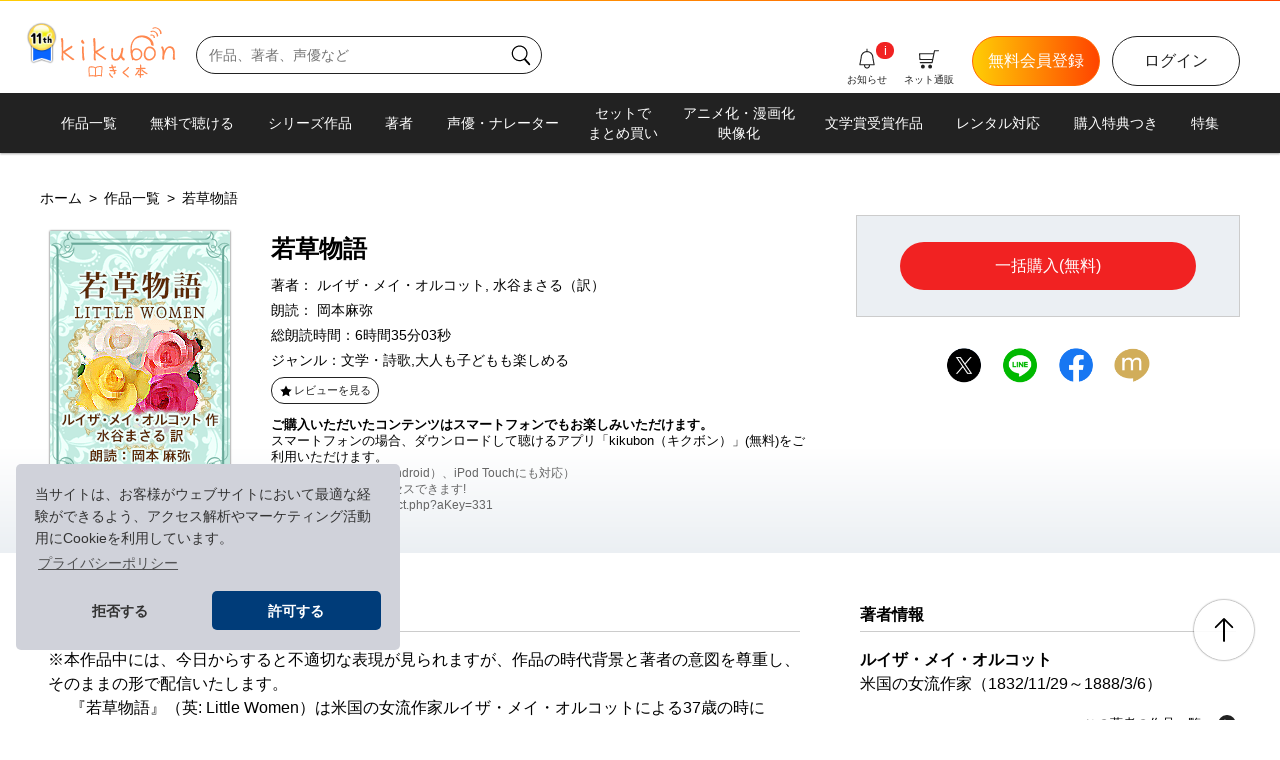

--- FILE ---
content_type: text/html; charset=UTF-8
request_url: https://kikubon.jp/product.php?aKey=331
body_size: 88544
content:
<!doctype html>
<html xmlns:og="https://ogp.me/ns#" xmlns:mixi="https://mixi-platform.com/ns#">
<head prefix="og: http://ogp.me/ns# fb:http://ogp.me/ns/fb# article: https://ogp.me/ns/article#">
<meta charset="utf-8">
<meta name="viewport" content="width=device-width, initial-scale=1.0">
<title>若草物語 | 耳で聴く本(きく本) kikubon（キクボン）</title>
<meta name="keywords" content="無料,オーディオブック,銀河英雄伝説,アルスラーン戦記,朗読,声優,ナレーター,SF,ミステリ,聴く本">
<meta property="og:url" content="https://kikubon.jp/">
<meta property="og:type" content="article" >
<meta property="og:title" content="若草物語 | 耳で聴く本(きく本) kikubon（キクボン）オーディオブックを声優・ナレーターの声と演技で楽しむ朗読サイト">
<meta property="og:description" content="ルイザ・メイ・オルコットによる不朽の名作">
<meta property="og:site_name" content="耳で聴く本(きく本)「kikubon」">
<meta property="og:image" content="https://kikubon.jp/sp/images/audiobook/331/player.png">
<meta name="twitter:card" content="summary_large_image" >
<meta name="twitter:site" content="@kikubon_jp" >

<!-- cookie確認用-->
<link rel="stylesheet" type="text/css" href="https://cdn.jsdelivr.net/npm/cookieconsent@3/build/cookieconsent.min.css" >
<!-- cookie確認-->

<link rel="stylesheet" type="text/css" href="css/remedy.css" >
<link rel="stylesheet" type="text/css" href="css/swiper-bundle.min.css" >
<link rel="stylesheet" type="text/css" href="css/style.css?v17" >

<link rel="icon" href="/favicon_kikubon.ico"　sizes="32x32">
<link rel="apple-touch-icon" href="/apple-touch-icon.png">
<link rel="manifest" href="/manifest.webmanifest" crossorigin="use-credentials">

</head> 
<body>
    <div id="fb-root"></div>
<script>(function(d, s, id) {
  var js, fjs = d.getElementsByTagName(s)[0];
  if (d.getElementById(id)) return;
  js = d.createElement(s); js.id = id;
  js.src = "//connect.facebook.net/ja_JP/sdk.js#xfbml=1&version=v2.0";
  fjs.parentNode.insertBefore(js, fjs);
}(document, 'script', 'facebook-jssdk'));
</script>

<section class="wrapper">
<header class="header_area">
        <p class="catch_text d_none">無料で聴けるオーディオブックが700冊以上！<span class="sub_text d_none d_lg_inline ">　SF／ミステリ／ファンタジー　声優・ナレーターが朗読する聴く本</span></p>
        <div class="linear_grad"></div>
        <div class="header_container">
            <div class="header_left">
                <div class="sp_nav_area d_lg_none">
                    <div class="overlay" id="js_overlay">
                    </div>
                    <div class="hamburger" id="js_hamburger">
                        <span></span> <span></span> <span></span>
                    </div>
                    <div class="slide_menu">
                        <div class="login_prof">
                            <a class="btn btn_half btn_black_ol" href="https://kikubon.jp/login.php?sn_sp">ログイン</a> <a  class="btn btn_half btn_orange_gr" href="https://kikubon.jp/entryTmp.php?sn_sp">新規会員登録</a>
                        </div>
                        <nav class="sp_nav">
                            <ul>
                                <li><a href="https://kikubon.jp/myBookList.php?sn_sp">Myブックリスト</a></li>
                                <li><a href="https://kikubon.jp/pointHistory.php?sn_sp">ポイント情報</a></li>
                                <li><a href="https://kikubon.jp/history.php?sn_sp">購入履歴</a></li>
                                <li><a href="https://kikubon.jp/profile.php?sn_sp">会員情報<span class="text_xs d_inline_block">（プロフィール・メルマガ等）</span></a></li>
                            </ul>
                            <ul>
                                <li><a href="https://kikubon.jp/allCourseSelect.php?sn_sp">プレミアム会員登録・追加変更</a></li>
                                <li><a href="https://kikubon.jp/premium.php?sn_sp">プレミアム会員とは</a></li>
                            </ul>
                            <ul>
                                <li><a href="https://kikubon.jp/featuredList.php?sn_sp">特集一覧</a></li>
                                <li><a href="https://kikubon.jp/itemList.php?sn_sp">ネット通販</a></li>
                            </ul>
                            <ul>
                                <li><a href="https://kikubon.jp/newsList.php?sn_sp">新刊情報・お知らせ</a></li>
                                <li><a href="https://kikubon.jp/guide.php?sn_sp">kikubonとは</a></li>
                                <li><a href="https://kikubon.jp/faq.php?sn_sp">FAQよくある質問</a></li>
                                <li><a href="https://kikubon.jp/contact.php?sn_sp">お問い合わせ</a></li>
                            </ul>
                            <ul>
                                <li><a href="logout.php?sn_sp">ログアウト</a></li>
                            </ul>
                        </nav>
                    </div>
                </div>
                <h1 class="logo_kikubon">
                    <a href="index.php?hl_pcsp">
                        <img class="anniversary" src="images/kikubon_11th_logo.png" alt="おかげさまで11周年。">
                    <svg xmlns="http://www.w3.org/2000/svg" version="1.1" viewBox="0 0 960 438.667"> 
                        <!-- Generator: Adobe Illustrator 28.7.1, SVG Export Plug-In . SVG Version: 1.2.0 Build 142)  -->
                        <g>
                            <path class="cls-1" d="M107.024,266.413c-15.405-11.909-38.722-26.798-64.998-50.291l51.221-31.418c7.018-4.211,9.625-10.656,9.625-13.114,0-4.215-2.971-8.385-8.232-8.385-1.744,0-6.131,4.35-13.836,8.916-22.074,13.65-32.481,22.558-44.035,29.572l-8.923,5.523c-.702-44.489-1.227-72.862-1.578-85.128-.347-15.063-2.967-22.596-7.882-22.596s-12.116,3.389-12.116,7.944c0-2.084,5.294,11.155,6.345,41.963,1.053,30.485,1.573,53.771,1.573,69.896,0,9.113-.351,20.32-1.052,33.621l-.521,20.501c-.148,9.518,6.787,12.609,11.558,12.609,4.549,0,6.822-2.282,6.822-6.839,0-.349-.521-2.803-1.573-7.352-1.402-4.906-2.103-8.583-2.103-11.026v-16.826c.351-10.154.528-16.994.528-20.49,30.13,24.858,52.139,39.822,65.098,51.025,6.643,5.617,11.379,8.417,14.178,8.417,4.913,0,14.169-5.896,11.473-9.141-2.907-3.487-5.261-2.816-11.571-7.382Z"/>
                            <path class="cls-1" d="M197.023,197.753c.355-7.711.525-12.088.525-13.14,0-10.857-3.145-16.286-9.444-16.286-3.866,0-5.784,2.446-5.784,7.354,0,38.87,1.046,70.578,3.15,95.095,1.393,10.154,4.207,15.25,8.404,15.25,5.617,0,9.57-3.805,9.57-8.021,0,.351-5.521-35.001-5.521-44.798,0-4.207-1.595-27.041-.9-35.455Z"/>
                            <path class="cls-1" d="M368.32,259.803c-15.405-11.909-33.789-19.938-60.076-43.427l50.005-31.924c7.012-4.215,10.512-7.541,10.512-9.993,0-4.215-4.867-7.352-10.124-7.352-1.752,0-25.705,18.694-33.401,23.258-22.07,13.662-30.184,16.506-31.17,12.943-.558-2.023-1.055-68.952-1.406-81.218-.346-15.063-2.979-22.596-7.888-22.596-4.858,0-10.612,4.573-10.704,9.087.146-.151,2.27,25.287,3.39,43.697,1.879,30.44,3.119,50.894,3.119,67.019,0,9.113-.351,20.32-1.053,33.621l-.521,20.501c0,3.145,4.021,9.518,4.021,9.518,2.801,2.812,5.083,3.091,7.537,3.091,4.547,0,6.822-2.282,6.822-6.839,0-.349-.527-2.803-1.573-7.352-1.402-4.906-2.103-8.583-2.103-11.026v-16.826c.355-10.154.525-16.994.525-20.49,30.132,24.858,53.821,37.235,66.781,48.443,6.661,5.617,11.379,8.41,14.174,8.41,4.917,0,7.365-6.92,7.365-11.135,0-2.452-7.92-4.843-14.23-9.409Z"/>
                            <path class="cls-1" d="M274.067,108.58c-.005.005-.009.036-.009.109,0-.036.008-.073.009-.109Z"/>
                            <path class="cls-1" d="M535.898,275.144c0-1.752.392-4.854-5.303-8.583-7.539-4.944-16.782-12.251-16.117-22.622.665-10.377,9.721-40.245,9.721-55.308,0-5.942-2.615-8.934-7.883-8.934-5.939,0-7.945,5.303-8.914,15.773-1.608,17.345-5.087,30.206-12.458,45.888-9.732,20.699-23.574,36.012-38.878,31.008-10.534-3.452-19.172-8.646-19.172-45.081,0-3.154.347-8.574,1.048-16.294,1.051-8.053,1.576-12.43,1.576-13.132,0-9.104-3.324-13.65-9.984-13.65-3.851,0-5.769,2.095-5.769,6.299,0,.693.17,3.507.521,8.404v21.013c-.351,4.547-.521,7.539-.521,8.932,0,44.489,11.97,54.079,30.736,57.169,17.957,2.949,34.665-3.28,49.377-23.951,11.558,20.67,19.45,23.951,23.646,23.951,5.259,0,8.376-7.369,8.376-10.882Z"/>
                            <path class="cls-1" d="M739.869,169.371c-12.275,0-22.946,6.129-32.056,18.398-9.817,13.3-14.703,29.775-14.703,49.375,0,13.33,3.845,24.886,11.556,34.692,8.404,9.446,18.722,14.191,30.997,14.191,17.511,0,31.86-6.667,43.085-19.978,9.799-11.558,14.703-24.86,14.703-39.931,0-16.107-5.065-29.596-15.222-40.452-10.505-10.856-23.304-16.294-38.36-16.294ZM767.192,259.218c-8.404,9.113-18.064,13.67-28.905,13.67-9.464,0-16.996-3.864-22.593-11.558-5.959-7.711-8.932-16.645-8.932-26.811,0-14.001,3.152-26.089,9.472-36.246,6.299-9.814,14.171-14.703,23.635-14.703,11.207,0,20.662,4.025,28.373,12.088,8.042,8.385,12.088,18.199,12.088,29.406,0,13.67-4.403,25.058-13.138,34.153Z"/>
                            <path class="cls-1" d="M950.456,263.739c-.802-1.717-.75-3.855-.353-17.556.406-13.334.658-19.023.449-23.23-.754-15.745-2.572-32.488-12.197-42.895-9.263-10.427-19.311-13.252-33.648-12.565-14.372.687-32.031,14.653-42.788,38.663-2.589-24.417-8.701-38.852-17.092-38.451-4.207.203-7.759,7.842-7.533,12.389-.017-.342,2.014,1.218,4.42,7.406,3.121,6.87,6.399,16.163,7.101,30.853.636,13.301-.937,23.925-1.752,35.886-.144,12.277-1.665,17.571-1.7,16.852.227,4.566,4.52,8.448,10.122,8.177,4.886-.233,7.118-5.063,6.661-14.518-.837-17.504,4.259-34.603,12.14-52.869,7.532-18.605,18.265-29.626,26.664-30.032,24.141-1.155,33.857,11.114,35.527,46.102.209,4.198-3.234,34.763-3.056,38.95.318,7.334,4.665,14.058,8.862,13.855,6.643-.318,11.604-5.087,11.443-8.583-.035-.693-2.472-6.722-3.269-8.435Z"/>
                            <path class="cls-1" d="M639.48,284.401c16.124-3.973,27.924-12.798,35.527-26.468,6.608-11.898,8.387-24.141,5.27-36.732-3.326-13.463-10.78-23.592-22.362-30.368-11.909-6.669-24.799-8.313-38.647-4.899-10.154,2.514-18.109,8.912-23.865,19.166-2.954-29.148.094-58.392,16.651-82.14,22.576-32.373,67.674-29.929,74.244-28.581,45.897,9.409,65.66,32.551,66.166,55.21.249,11.765,22.981,18.847,22.981,11.135,0-35.465-25.84-61.618-50.709-73.104-28.273-13.058-70.063-16.7-101.44,8.546-55.364,44.569-44.624,123.353-26.359,183.829,1.569,5.232,6.376,2.703,9.591-1.549.502.386,1.011.766,1.533,1.137,9.664,5.994,20.161,7.603,31.42,4.817ZM605.754,256.86c-1.899-6.839-3.699-13.902-5.288-21.099-.354-7.14.653-13.91,3.03-20.312,3.775-9.625,10.012-15.521,18.7-17.669,10.3-2.543,19.847-1.321,28.6,3.677,9.15,5.202,14.847,12.482,17.175,21.856,2.812,11.414,1.151,21.931-5.017,31.538-5.841,9.507-13.775,15.494-23.762,17.966-8.701,2.138-16.421.639-23.151-4.52-4.388-3.155-7.816-6.967-10.287-11.436Z"/>
                            <path class="cls-1" d="M201.044,143.873c3.695-4.44-1.868-10.272-3.873-13.552-2.018-3.254-5.93-13.068-9.984-15.88-4.054-2.797-12.772,5.518-12.772,10.747,0,8.413,4.091,11.989,7.748,17.473,3.019,4.547,15.008,5.885,18.881,1.212Z"/>
                            <path class="cls-1" d="M785.84,96.734c4.224-18.047-24.184-33.092-38.159-23.304-5.196,3.64,5.706,8.574,9.564,5.878,7.72-5.412,18.386,7.486,16.652,14.945-1.186,5.006,10.758,7.541,11.943,2.48Z"/>
                            <path class="cls-1" d="M748.518,44.271c-5.196,3.64,5.697,8.574,9.542,5.869,18.012-12.619,46.367,13.142,41.83,32.53-1.177,4.998,10.767,7.541,11.944,2.48,7.018-29.888-39.105-57.856-63.316-40.879Z"/>
                            <path class="cls-1" d="M839.531,64.847c8.186-34.885-45.448-68.318-73.965-48.311-5.196,3.64,5.706,8.565,9.542,5.869,22.301-15.621,58.202,15.547,52.47,39.953-1.168,5.006,10.767,7.55,11.953,2.489Z"/>
                            <path class="cls-1" d="M323.064,332.174c-10.34.684-22.118,2.923-29.685,10.407-11.846-9.372-47.841-13.966-55.443-.987-3.784,6.463-1.349,19.655-1.303,26.665.144,15.791.593,31.592,1.367,47.363.098,1.916,1.85,3.452,3.818,2.894,14.812-4.232,31.34-3.243,46.618-.728.674,1.412,1.066,2.949,2.005,3.119,1.293.233,6.12.126,6.937,0,.817-.116,1.774-3.047,4.926-4.342,13.201-3.073,29.919-5.689,40.047,1.637,1.988,1.439,4.418-.521,4.525-2.58.876-16.185,2.136-32.318,3.151-48.46.462-7.467,4.529-24.014.454-30.989-3.995-6.794-21.53-4.385-27.416-4ZM289.209,408.495c-15.252-2.57-28.14-2.901-43.231.575-.907-19.422-1.465-33.927-1.186-53.366.054-3.001-.03-6.157.549-9.095.669-3.344,11.39-3.461,13.458-3.542,8.579-.323,23.659-.386,30.409,6.56v58.867ZM343.235,350.635c-.732,20.797-2.591,36.499-3.814,57.276-12.853-5.939-27.941-2.012-41.54,1.34v-58.752c7.757-9.734,21.804-10.361,33.02-10.379,1.362,0,12.349.429,12.438,1.177.331,3.056,0,6.264-.105,9.337Z"/>
                            <path class="cls-1" d="M463.178,363.121c-.154.005-6.591.126-14.73.218-2.064-5.28-4.179-11.028-6.087-16.497,8.215-1.062,15.115-2.081,16.745-2.325,2.925-.436,4.943-3.16,4.507-6.085-.438-2.929-3.18-4.982-6.09-4.507-4.157.618-11.211,1.612-18.634,2.55-1.948-6.125-3.248-10.913-3.318-12.689-.011-2.947-2.406-5.335-5.357-5.335s-5.357,2.397-5.357,5.357c0,1.548,1.336,6.881,3.453,13.921-7.413.809-13.947,1.34-16.851,1.122-2.955-.27-5.527,1.979-5.75,4.93-.227,2.951,1.981,5.523,4.93,5.75.632.048,1.371.07,2.208.07,4.417,0,11.471-.632,18.769-1.452,1.65,4.96,3.498,10.206,5.424,15.285-8.66.038-17.009-.013-20.617-.293-2.966-.262-5.525,1.979-5.752,4.93-.229,2.947,1.979,5.523,4.928,5.75,3.234.248,9.734.331,16.928.331,2.884,0,5.878-.013,8.818-.034,2.548,5.91,5.077,10.984,7.325,14.214-1.136.811-2.583,1.717-3.932,2.432-2.611,1.391-3.607,4.629-2.221,7.24.961,1.818,2.816,2.851,4.736,2.851.843,0,1.7-.2,2.5-.623,11.39-6.029,11.203-10.606,11.142-12.114-.098-2.367-1.434-4.429-3.627-5.658-1.062-1.32-2.622-4.392-4.424-8.461,5.796-.076,10.023-.153,10.531-.161,2.958-.057,5.312-2.498,5.255-5.458-.057-2.96-2.524-5.166-5.455-5.257Z"/>
                            <path class="cls-1" d="M434.683,417.824c-4.642,0-17.36-17.541-18.28-22.528-.105-2.864-2.463-5.157-5.353-5.157-2.958,0-5.357,2.398-5.357,5.357,0,7.432,16.455,33.042,28.99,33.042,2.958,0,5.357-2.398,5.357-5.357s-2.4-5.357-5.357-5.357Z"/>
                            <path class="cls-1" d="M567.665,339.644c-2.648-1.325-5.863-.24-7.182,2.406-3.638,7.31-17.452,18.086-27.538,25.954-12.116,9.455-15.61,12.362-15.61,16.538,0,4.267,3.328,7.524,25.426,24.873,6.419,5.039,15.13,11.878,16.983,14.01.887,1.835,2.761,3.025,4.817,3.025.349,0,.702-.035,1.055-.105,2.901-.58,4.784-3.4,4.204-6.303-.632-3.16-2.923-5.296-20.444-19.054-6.567-5.157-15.884-12.471-19.956-16.373,2.417-2.158,6.58-5.405,10.113-8.165,11.504-8.971,25.819-20.139,30.54-29.624,1.319-2.65.24-5.867-2.408-7.184Z"/>
                            <path class="cls-1" d="M655.35,359.595c-2.846-.828-5.819.772-6.665,3.605-2.38,7.995-21.39,32.488-25.98,37.628-1.97,2.206-1.778,5.593.432,7.563,1.02.911,2.293,1.36,3.566,1.36,1.469,0,2.938-.606,3.997-1.792,3.522-3.945,24.995-30.766,28.256-41.699.841-2.833-.772-5.819-3.605-6.665Z"/>
                            <path class="cls-1" d="M720.762,389.324c-12.663-4.913-33.848-23.025-36.346-27.297-1.499-2.559-4.778-3.417-7.328-1.922-2.554,1.495-3.413,4.773-1.922,7.328,4.124,7.053,27.68,26.429,41.716,31.882.641.244,1.295.362,1.94.362,2.145,0,4.172-1.299,4.995-3.418,1.068-2.759-.301-5.863-3.056-6.935Z"/>
                            <path class="cls-1" d="M687.289,396.272c-1.581.236-8.666.252-16.068.198.119-11.86.321-25.732.493-37.573.008-.561.016-1.114.024-1.67,14.731-.414,28.646-.78,31.47-.78,2.96,0,5.357-2.397,5.357-5.357s-2.398-5.357-5.357-5.357c-2.989,0-16.724.36-31.318.769.137-9.859.238-18.105.238-22.696,0-2.96-2.398-5.357-5.357-5.357s-5.357,2.397-5.357,5.357c0,4.632-.103,13.006-.243,23.001-14.436.416-27.314.807-28.718.861-2.955.113-5.261,2.602-5.148,5.558.113,2.886,2.485,5.152,5.349,5.152.07,0,.139,0,.209-.004,1.508-.057,14.039-.436,28.155-.842-.006.403-.012.803-.018,1.208-.208,14.432-.385,27.213-.488,37.615-2.449-.033-4.571-.065-6.068-.088-2.672-.039-4.608-.07-5.305-.07-2.96,0-5.357,2.398-5.357,5.357s2.397,5.357,5.357,5.357c.676,0,2.554.026,5.144.065,2.136.032,4.179.062,6.145.088-.047,9.348.014,15.487.241,17.422.318,2.724,2.633,4.734,5.309,4.734.209,0,.418-.013.632-.039,2.938-.34,5.039-3.003,4.695-5.941-.18-1.537-.215-7.663-.169-16.058,2.118.016,4.093.025,5.875.025,6.329,0,10.479-.105,12.053-.371,2.899-.493,4.817-3.217,4.355-6.12-.466-2.903-3.208-4.847-6.129-4.446Z"/>
                        </g>
                    </svg>
                    </a>
                </h1>
                <search>
                    <form class="d_none d_lg_block" method="get" action="searchAudiobookList.php">
                        <div class="search_box">
                            <input type="search" maxlength="200" name="search" placeholder="作品、著者、声優など">
                            <button class="button btn_search">
                                <svg class="icon_search" xmlns="http://www.w3.org/2000/svg" viewBox="0 0 120 120">
                                    <path d="M105.028,102.922l-20.8-23c-.603-.667-1.356-1.108-2.158-1.353,6.536-7.042,10.543-16.462,10.543-26.804,0-21.747-17.693-39.44-39.441-39.44S13.732,30.018,13.732,51.765s17.693,39.441,39.44,39.441c8.479,0,16.334-2.698,22.772-7.268.146.873.526,1.718,1.164,2.424l20.8,23c.947,1.048,2.252,1.58,3.562,1.58,1.148,0,2.299-.41,3.218-1.24,1.966-1.778,2.119-4.813.34-6.78ZM19.732,51.765c0-18.439,15.001-33.44,33.44-33.44s33.441,15.001,33.441,33.44-15.001,33.441-33.441,33.441-33.44-15.001-33.44-33.441Z"/>
                                </svg>
                            </button>
                        </div>
                    </form>
                </search>
            </div>
            <div class="header_right clearfix">
                

                <nav class="header_nav clearfix">
                    <a class="btn btn_black_ol d_none d_lg_block" href="https://kikubon.jp/login.php?hn_pc">ログイン</a> <a class="btn btn_orange_gr d_none d_lg_block" href="https://kikubon.jp/entryTmp.php?hn_pc">無料会員登録</a>
                    <div class="icon_btn icon_btn_search d_lg_none">
                        <a href="https://kikubon.jp/search.php?hn_sp">
                        <svg class="icon_search icon_b" xmlns="http://www.w3.org/2000/svg" viewBox="0 0 120 120">
                            <path d="M105.028,102.922l-20.8-23c-.603-.667-1.356-1.108-2.158-1.353,6.536-7.042,10.543-16.462,10.543-26.804,0-21.747-17.693-39.44-39.441-39.44S13.732,30.018,13.732,51.765s17.693,39.441,39.44,39.441c8.479,0,16.334-2.698,22.772-7.268.146.873.526,1.718,1.164,2.424l20.8,23c.947,1.048,2.252,1.58,3.562,1.58,1.148,0,2.299-.41,3.218-1.24,1.966-1.778,2.119-4.813.34-6.78ZM19.732,51.765c0-18.439,15.001-33.44,33.44-33.44s33.441,15.001,33.441,33.44-15.001,33.441-33.441,33.441-33.44-15.001-33.44-33.441Z"/>
                        </svg>
                        <span class="icon_text">さがす</span></a>
                    </div>
                    <div class="icon_btn icon_btn_cart">
                        <a href="https://kikubon.jp/itemList.php?hn_pcsp">
                        <svg class="icon_cart icon_b" xmlns="http://www.w3.org/2000/svg" viewBox="0 0 120 120">
                            <circle cx="26.555" cy="101.384" r="10.749"/>
                            <circle cx="66.211" cy="101.384" r="10.749"/>
                            <path d="M111.374,11.731h-21.177c-1.423,0-2.651,1-2.938,2.394l-2.985,14.474H8.626c-.827,0-1.617.341-2.184.943-.567.602-.86,1.41-.811,2.236l1.874,31.437c.094,1.584,1.407,2.821,2.995,2.821h66.053l-2.237,10.85H12.034c-1.657,0-3,1.343-3,3s1.343,3,3,3h64.727c1.423,0,2.651-1,2.938-2.394l3.315-16.074c.126-.242.23-.499.287-.777l6.475-31.437c.054-.264.061-.529.044-.792l2.821-13.682h18.732c1.657,0,3-1.343,3-3s-1.343-3-3-3ZM13.327,60.037l-1.517-25.437h71.226l-5.245,25.437H13.327Z"/>
                        </svg>
                        <span class="icon_text">ネット通販</span></a>
                    </div>
                    <div class="icon_btn icon_btn_bell">
                        <a href="https://kikubon.jp/newsList.php?hn_pcsp">
                        <svg class="icon_bell icon_b" xmlns="http://www.w3.org/2000/svg" viewBox="0 0 120 120">
                            <path d="M101.754,91.001l-7.24-40.166c-.14-17.896-13.973-32.585-31.514-34.104V6.732c0-1.657-1.343-3-3-3s-3,1.343-3,3v9.999c-17.541,1.519-31.374,16.208-31.514,34.104l-7.24,40.166c-.158.874.081,1.774.651,2.456.57.682,1.413,1.076,2.302,1.076h22.701c-.118.742-.199,1.49-.199,2.25,0,8.464,7.312,15.35,16.3,15.35s16.3-6.886,16.3-15.35c0-.76-.081-1.508-.198-2.25h22.701c.889,0,1.732-.394,2.302-1.076.57-.682.809-1.582.651-2.456ZM70.3,96.783c0,5.156-4.62,9.35-10.3,9.35s-10.3-4.194-10.3-9.35c0-.762.103-1.514.309-2.25h19.983c.205.736.308,1.488.308,2.25ZM72.025,88.533H24.787l6.65-36.892c.032-.176.047-.354.047-.532,0-15.724,12.792-28.516,28.515-28.516s28.515,12.792,28.515,28.516c0,.178.016.356.047.532l6.65,36.892h-23.188Z"/>
                        </svg>
                        <span class="icon_text">お知らせ</span></a>
                        <span class="icon_new">i</span>                    </div>
                    <div class="icon_btn icon_btn_login d_lg_none">
                        <a href="https://kikubon.jp/login.php?hn_sp">
                        <svg class="icon_login icon_b" xmlns="http://www.w3.org/2000/svg" viewBox="0 0 120 120">
                            <path d="M81.272,109.619h-41.449c-6.948,0-12.6-5.652-12.6-12.6v-4.451c0-1.657,1.343-3,3-3s3,1.343,3,3v4.451c0,3.64,2.961,6.6,6.6,6.6h41.449c3.639,0,6.6-2.96,6.6-6.6V22.981c0-3.639-2.961-6.6-6.6-6.6h-41.449c-3.639,0-6.6,2.961-6.6,6.6v4.45c0,1.657-1.343,3-3,3s-3-1.343-3-3v-4.45c0-6.948,5.652-12.6,12.6-12.6h41.449c6.948,0,12.6,5.652,12.6,12.6v74.038c0,6.948-5.652,12.6-12.6,12.6Z"/>
                            <path d="M64.478,61.662c.046-.068.077-.143.116-.214.055-.1.115-.196.159-.302.04-.096.062-.195.091-.294.026-.089.06-.174.079-.266.077-.388.077-.787,0-1.174-.018-.092-.052-.177-.079-.266-.029-.098-.051-.198-.091-.293-.044-.107-.104-.204-.16-.304-.039-.071-.07-.145-.115-.213-.111-.166-.237-.321-.378-.462l-16.609-16.609c-1.172-1.172-3.07-1.172-4.242,0s-1.172,3.07,0,4.242l11.491,11.491H12.461c-1.657,0-3,1.343-3,3s1.343,3,3,3h42.279l-11.492,11.493c-1.172,1.172-1.172,3.071,0,4.242.586.586,1.354.879,2.121.879s1.535-.293,2.121-.879l16.609-16.611c.141-.14.267-.296.378-.462Z"/>
                        </svg>
                        <span class="icon_text">ログイン</span></a>
                    </div>
                </nav>
            </div>
        </div>
        <nav class="pc_nav d_none d_lg_block">
        <ul class="pc_gMenu">
            <li><a href="audiobookList.php?hn_pc">作品一覧</a></li>
            <li><a href="freeAudiobookList.php?hn_pc">無料で聴ける</a></li>
            <li><a href="seriesList.php?hn_pc">シリーズ作品</a></li>
            <li><a href="authorList.php?hn_pc">著者</a></li>
            <li><a href="readerList.php?hn_pc">声優・ナレーター</a></li>
            <li class="line2"><a href="specialPackList.php?hn_pc">セットで<br>まとめ買い</a></li>
            <li class="line2"><a href="list.php?lType=13&hn_pc">アニメ化・漫画化<br>映像化</a></li>
            <li><a href="awardList.php?hn_pc">文学賞受賞作品</a></li>
            <li><a href="rentalList.php?hn_pc">レンタル対応</a></li>
            <li><a href="list.php?lType=19&hn_pc">購入特典つき</a></li>
            <li><a href="featuredList.php?hn_pc">特集</a></li>
        </ul>
    </nav>
    </header>    <main class="product_page">
        <div class="bg_full">
            <div class="contents_body clearfix">
                <p class="breadcrumb d_none d_lg_block"><a href="https://kikubon.jp/"><span class="crumb">ホーム</span></a>&ensp;&gt;&ensp;<a href="https://kikubon.jp/audiobookList.php"><span class="crumb">作品一覧</span></a>&ensp;&gt;&ensp;<span class="crumb">若草物語</span>
                </p>
                <section class="book_info clearfix">
                    <div class="thumb_box">
                        <img src="sp/images/audiobook/331/thumb.png" alt="若草物語">
                    </div>
                    <div class="text_box">
                        <h2 class="title">若草物語</h2>

                            
                                



                        <p class="writer">著者：
                            <a href="authorAudiobookList.php?auKey=85">ルイザ・メイ・オルコット,</a>
                            <a href="authorAudiobookList.php?auKey=86">水谷まさる（訳）</a>
                        </p>
                        <p class="reader">朗読：
                                <a href="readerAudiobookList.php?rKey=63">岡本麻弥</a>
                        </p>
                        <p class="ptime">総朗読時間：6時間35分03秒</p>
                        <p class="genre">ジャンル：<a href="genreAudiobookList.php?gKey=7">文学・詩歌</a>,<a href="genreAudiobookList.php?gKey=15">大人も子どもも楽しめる</a></p>
                
                                                


                        

                        <div class="link_customer_review">
                            <span id="seeReview" class="btn btn_black_ol btn_review"><a href="#reviewSection"><img src="images/icon/icon_star.svg" alt="レビューを見る">レビューを見る</a></span>                        </div>
                        <div class="qr_area d_none d_lg_block">
                            <p><span class="bold">ご購入いただいたコンテンツはスマートフォンでもお楽しみいただけます。</span><br>スマートフォンの場合、ダウンロードして聴けるアプリ「kikubon（キクボン）」(無料)をご利用いただけます。<br><span class="sub_text">（タブレット（iOS、Android）、iPod Touchにも対応）<br>下記アドレスよりアクセスできます!<br>https://kikubon.jp/product.php?aKey=331</span>
                            </p>
                        </div>
                    </div><!--text_box-->
                </section>
               
                <div class="purchase_box">
 

                    <div class="btn_area">

                                                <a class="btn btn_buy btn_full" href="https://kikubon.jp/paymentOption.php?aKey=331">一括購入(無料)</a>

                    </div>
                </div>
                <div class="share_box">
                    <div class="sns_icons">
                        <!-- X -->
                        <a href="http://twitter.com/share?url=https://kikubon.jp/product.php?aKey=331&text=%E8%8B%A5%E8%8D%89%E7%89%A9%E8%AA%9E%EF%BC%88%E8%91%97%EF%BC%9A%E3%83%AB%E3%82%A4%E3%82%B6%E3%83%BB%E3%83%A1%E3%82%A4%E3%83%BB%E3%82%AA%E3%83%AB%E3%82%B3%E3%83%83%E3%83%88%2C%E6%B0%B4%E8%B0%B7%E3%81%BE%E3%81%95%E3%82%8B%EF%BC%88%E8%A8%B3%EF%BC%89%E3%80%80%E6%9C%97%E8%AA%AD%EF%BC%9A%E5%B2%A1%E6%9C%AC%E9%BA%BB%E5%BC%A5%EF%BC%89+%E5%A3%B0%E5%84%AA%E3%81%8C%E5%B0%8F%E8%AA%AC%E3%82%92%E6%9C%97%E8%AA%AD%E3%81%99%E3%82%8B%E3%82%AA%E3%83%BC%E3%83%87%E3%82%A3%E3%82%AA%E3%83%96%E3%83%83%E3%82%AF%E3%82%B5%E3%83%BC%E3%83%93%E3%82%B9%E2%99%AA%E8%80%B3%E3%81%A7%E8%81%B4%E3%81%8F%E6%9C%AC+kikubon%EF%BC%88%E3%82%AD%E3%82%AF%E3%83%9C%E3%83%B3%EF%BC%89&related=kikubon&hashtags=%E8%81%B4%E3%81%8F%E6%9C%AC%2C%E3%82%AA%E3%83%BC%E3%83%87%E3%82%A3%E3%82%AA%E3%83%96%E3%83%83%E3%82%AF" target="_blank"><img class="sns_icon" src="images/btn_x.png" alt="X(旧twitter)ボタン" /></a>
                        <!-- LINE -->
                        <a href="https://social-plugins.line.me/lineit/share?url=https://kikubon.jp/product.php?aKey=331" target="_blank"><img class="sns_icon" src="images/btn_line.png" alt="LINEで送る"></a>
                        <!-- facebook -->
                        <a class="fb btn" href="http://www.facebook.com/share.php?u=https://kikubon.jp/product.php?aKey=331" onclick="window.open(this.href, 'FBwindow', 'width=650, height=450, menubar=no, toolbar=no, scrollbars=yes'); return false;"><img class="sns_icon" src="images/btn_fb.png" alt="facebookでシェアする" /></a>
                        <!-- mixi -->
                        <a href="javascript:void(0);" onclick="window.open('http://mixi.jp/share.pl?k=531aefbd62ddb601411658a8e9883e1fd5165e85&u=https%3A%2F%2Fkikubon.jp%2Fproduct.php%3FaKey%3D331','share',['width=632','height=456','location=yes','resizable=yes','toolbar=no','menubar=no','scrollbars=no','status=no'].join(','));"><img class="sns_icon" src="images/btn_mixi.png" alt="mixiチェック" /></a>
                    </div>
                </div>
            </div>
        </div>
        <div class="contents_body clearfix">
            <div class="col_left">
                <section class="book_detail divider_bottom">
                    <h3>内容紹介</h3>
                    <div class="doc2">※本作品中には、今日からすると不適切な表現が見られますが、作品の時代背景と著者の意図を尊重し、そのままの形で配信いたします。</div>
                    <div class="ac_area">
                        <div id="acHalf" class="description">
                            『若草物語』（英: Little Women）は米国の女流作家ルイザ・メイ・オルコットによる37歳の時に執筆された自伝的小説です。19世紀後半のアメリカを舞台に、マーチ家の四人姉妹を描いた物語です。                        </div>
                        <button class="see_all"><span class="ac_see">すべて表示</span><span class="ac_close">×閉じる</span></button>
                    </div>

                </section>
 
                <a id="rental" name="rental"></a>
                <section class="index_area divider_bottom">
                    <h3>目次</h3>
                    <ul class="index_list">
                  
                        <li class="clearfix">
                            <p class="index_title">第一章　巡礼あそび<br>
                                <span class="sub_text">
                                                                                                            <span class="time_text">朗読時間：22分04秒</span><br>                                </span>
                            </p>
                            <div class="price_info">

                                <a class="btn_buy_s" href="https://kikubon.jp/paymentOption.php?asKey=2175">
                                    <span class="btn btn_red_ol" >無料</span>
                                </a>

                            </div>
                        </li>
                        <li class="clearfix">
                            <p class="index_title">第二章　たのしいクリスマス<br>
                                <span class="sub_text">
                                                                                                            <span class="time_text">朗読時間：18分56秒</span><br>                                </span>
                            </p>
                            <div class="price_info">

                                <a class="btn_buy_s" href="https://kikubon.jp/paymentOption.php?asKey=2176">
                                    <span class="btn btn_red_ol" >無料</span>
                                </a>

                            </div>
                        </li>
                        <li class="clearfix">
                            <p class="index_title">第三章　ローレンスのぼっちゃん<br>
                                <span class="sub_text">
                                                                                                            <span class="time_text">朗読時間：15分02秒</span><br>                                </span>
                            </p>
                            <div class="price_info">

                                <a class="btn_buy_s" href="https://kikubon.jp/paymentOption.php?asKey=2177">
                                    <span class="btn btn_red_ol" >無料</span>
                                </a>

                            </div>
                        </li>
                        <li class="clearfix">
                            <p class="index_title">第四章　重い荷をかついで<br>
                                <span class="sub_text">
                                                                                                            <span class="time_text">朗読時間：13分48秒</span><br>                                </span>
                            </p>
                            <div class="price_info">

                                <a class="btn_buy_s" href="https://kikubon.jp/paymentOption.php?asKey=2178">
                                    <span class="btn btn_red_ol" >無料</span>
                                </a>

                            </div>
                        </li>
                        <li class="clearfix">
                            <p class="index_title">第五章　おとなりどうし<br>
                                <span class="sub_text">
                                                                                                            <span class="time_text">朗読時間：19分44秒</span><br>                                </span>
                            </p>
                            <div class="price_info">

                                <a class="btn_buy_s" href="https://kikubon.jp/paymentOption.php?asKey=2179">
                                    <span class="btn btn_red_ol" >無料</span>
                                </a>

                            </div>
                        </li>
                        <li class="clearfix">
                            <p class="index_title">第六章　美しい宮殿<br>
                                <span class="sub_text">
                                                                                                            <span class="time_text">朗読時間：14分24秒</span><br>                                </span>
                            </p>
                            <div class="price_info">

                                <a class="btn_buy_s" href="https://kikubon.jp/paymentOption.php?asKey=2180">
                                    <span class="btn btn_red_ol" >無料</span>
                                </a>

                            </div>
                        </li>
                        <li class="clearfix">
                            <p class="index_title">第七章　はずかしめの谷<br>
                                <span class="sub_text">
                                                                                                            <span class="time_text">朗読時間：14分14秒</span><br>                                </span>
                            </p>
                            <div class="price_info">

                                <a class="btn_buy_s" href="https://kikubon.jp/paymentOption.php?asKey=2181">
                                    <span class="btn btn_red_ol" >無料</span>
                                </a>

                            </div>
                        </li>
                        <li class="clearfix">
                            <p class="index_title">第八章　ジョウの原稿<br>
                                <span class="sub_text">
                                                                                                            <span class="time_text">朗読時間：20分33秒</span><br>                                </span>
                            </p>
                            <div class="price_info">

                                <a class="btn_buy_s" href="https://kikubon.jp/paymentOption.php?asKey=2182">
                                    <span class="btn btn_red_ol" >無料</span>
                                </a>

                            </div>
                        </li>
                        <li class="clearfix">
                            <p class="index_title">第九章　虚栄の市<br>
                                <span class="sub_text">
                                                                                                            <span class="time_text">朗読時間：28分58秒</span><br>                                </span>
                            </p>
                            <div class="price_info">

                                <a class="btn_buy_s" href="https://kikubon.jp/paymentOption.php?asKey=2183">
                                    <span class="btn btn_red_ol" >無料</span>
                                </a>

                            </div>
                        </li>
                        <li class="clearfix">
                            <p class="index_title">第十章　ピクイック・クラブと郵便局<br>
                                <span class="sub_text">
                                                                                                            <span class="time_text">朗読時間：12分11秒</span><br>                                </span>
                            </p>
                            <div class="price_info">

                                <a class="btn_buy_s" href="https://kikubon.jp/paymentOption.php?asKey=2184">
                                    <span class="btn btn_red_ol" >無料</span>
                                </a>

                            </div>
                        </li>
                        <li class="clearfix">
                            <p class="index_title">第十一章　経験が教える<br>
                                <span class="sub_text">
                                                                                                            <span class="time_text">朗読時間：22分10秒</span><br>                                </span>
                            </p>
                            <div class="price_info">

                                <a class="btn_buy_s" href="https://kikubon.jp/paymentOption.php?asKey=2185">
                                    <span class="btn btn_red_ol" >無料</span>
                                </a>

                            </div>
                        </li>
                        <li class="clearfix">
                            <p class="index_title">第十二章　ローレンスのキャンプ<br>
                                <span class="sub_text">
                                                                                                            <span class="time_text">朗読時間：23分19秒</span><br>                                </span>
                            </p>
                            <div class="price_info">

                                <a class="btn_buy_s" href="https://kikubon.jp/paymentOption.php?asKey=2186">
                                    <span class="btn btn_red_ol" >無料</span>
                                </a>

                            </div>
                        </li>
                        <li class="clearfix">
                            <p class="index_title">第十三章　美しい空中楼閣<br>
                                <span class="sub_text">
                                                                                                            <span class="time_text">朗読時間：15分40秒</span><br>                                </span>
                            </p>
                            <div class="price_info">

                                <a class="btn_buy_s" href="https://kikubon.jp/paymentOption.php?asKey=2187">
                                    <span class="btn btn_red_ol" >無料</span>
                                </a>

                            </div>
                        </li>
                        <li class="clearfix">
                            <p class="index_title">第十四章　秘密<br>
                                <span class="sub_text">
                                                                                                            <span class="time_text">朗読時間：16分30秒</span><br>                                </span>
                            </p>
                            <div class="price_info">

                                <a class="btn_buy_s" href="https://kikubon.jp/paymentOption.php?asKey=2188">
                                    <span class="btn btn_red_ol" >無料</span>
                                </a>

                            </div>
                        </li>
                        <li class="clearfix">
                            <p class="index_title">第十五章　雲のかげの光<br>
                                <span class="sub_text">
                                                                                                            <span class="time_text">朗読時間：17分01秒</span><br>                                </span>
                            </p>
                            <div class="price_info">

                                <a class="btn_buy_s" href="https://kikubon.jp/paymentOption.php?asKey=2189">
                                    <span class="btn btn_red_ol" >無料</span>
                                </a>

                            </div>
                        </li>
                        <li class="clearfix">
                            <p class="index_title">第十六章　手紙の花束<br>
                                <span class="sub_text">
                                                                                                            <span class="time_text">朗読時間：16分07秒</span><br>                                </span>
                            </p>
                            <div class="price_info">

                                <a class="btn_buy_s" href="https://kikubon.jp/paymentOption.php?asKey=2190">
                                    <span class="btn btn_red_ol" >無料</span>
                                </a>

                            </div>
                        </li>
                        <li class="clearfix">
                            <p class="index_title">第十七章　小さな真心<br>
                                <span class="sub_text">
                                                                                                            <span class="time_text">朗読時間：9分52秒</span><br>                                </span>
                            </p>
                            <div class="price_info">

                                <a class="btn_buy_s" href="https://kikubon.jp/paymentOption.php?asKey=2191">
                                    <span class="btn btn_red_ol" >無料</span>
                                </a>

                            </div>
                        </li>
                        <li class="clearfix">
                            <p class="index_title">第十八章　つづく暗い日<br>
                                <span class="sub_text">
                                                                                                            <span class="time_text">朗読時間：13分06秒</span><br>                                </span>
                            </p>
                            <div class="price_info">

                                <a class="btn_buy_s" href="https://kikubon.jp/paymentOption.php?asKey=2192">
                                    <span class="btn btn_red_ol" >無料</span>
                                </a>

                            </div>
                        </li>
                        <li class="clearfix">
                            <p class="index_title">第十九章　エミイの遺言状<br>
                                <span class="sub_text">
                                                                                                            <span class="time_text">朗読時間：14分26秒</span><br>                                </span>
                            </p>
                            <div class="price_info">

                                <a class="btn_buy_s" href="https://kikubon.jp/paymentOption.php?asKey=2193">
                                    <span class="btn btn_red_ol" >無料</span>
                                </a>

                            </div>
                        </li>
                        <li class="clearfix">
                            <p class="index_title">第二十章　うち明け話<br>
                                <span class="sub_text">
                                                                                                            <span class="time_text">朗読時間：14分28秒</span><br>                                </span>
                            </p>
                            <div class="price_info">

                                <a class="btn_buy_s" href="https://kikubon.jp/paymentOption.php?asKey=2194">
                                    <span class="btn btn_red_ol" >無料</span>
                                </a>

                            </div>
                        </li>
                        <li class="clearfix">
                            <p class="index_title">第二十一章　ローリイのいたずら<br>
                                <span class="sub_text">
                                                                                                            <span class="time_text">朗読時間：19分49秒</span><br>                                </span>
                            </p>
                            <div class="price_info">

                                <a class="btn_buy_s" href="https://kikubon.jp/paymentOption.php?asKey=2195">
                                    <span class="btn btn_red_ol" >無料</span>
                                </a>

                            </div>
                        </li>
                        <li class="clearfix">
                            <p class="index_title">第二十二章　たのしい野辺<br>
                                <span class="sub_text">
                                                                                                            <span class="time_text">朗読時間：11分28秒</span><br>                                </span>
                            </p>
                            <div class="price_info">

                                <a class="btn_buy_s" href="https://kikubon.jp/paymentOption.php?asKey=2196">
                                    <span class="btn btn_red_ol" >無料</span>
                                </a>

                            </div>
                        </li>
                        <li class="clearfix">
                            <p class="index_title">第二十三章　マーチおばさん<br>
                                <span class="sub_text">
                                                                                                            <span class="time_text">朗読時間：21分0秒</span><br>                                </span>
                            </p>
                            <div class="price_info">

                                <a class="btn_buy_s" href="https://kikubon.jp/paymentOption.php?asKey=2197">
                                    <span class="btn btn_red_ol" >無料</span>
                                </a>

                            </div>
                        </li>


                    </ul>
                    <img class="mb20 mlr_auto" src="sp/images/audiobook/331/player.png" alt="若草物語">
                    <div class="qr_area d_none d_lg_block">
                        <p><span class="bold">ご購入いただいたコンテンツはスマートフォンでもお楽しみいただけます。</span><br>スマートフォンの場合、ダウンロードして聴けるアプリ「kikubon（キクボン）」（無料）をご利用いただけます。<br><span class="sub_text">（タブレット（iOS、Android）、iPod Touchにも対応）<br>下記アドレスよりアクセスできます!<br>https://kikubon.jp/product.php?aKey=331</span>
                        </p>
                    </div>
                </section>

            </div>
            <div class="col_right">

                <section id="writerInfo" class="profile_box divider_bottom">
                    <h3>著者情報</h3>
                    <dl class="author_area">
                        <dt>ルイザ・メイ・オルコット</dt>
                        <dd>
                            <div class="info_area clearfix">
                                <p>米国の女流作家（1832/11/29～1888/3/6）</p>
                                <a class="to_list" href="https://kikubon.jp/authorAudiobookList.php?auKey=85">この著者の作品一覧へ<span class="arrow_s d_inline_block">
                                    <svg class="icon_arrow_s icon_w" xmlns="http://www.w3.org/2000/svg" viewBox="0 0 120 120">
                                        <path d="M46.179,90.642c-.768,0-1.535-.293-2.121-.879-1.172-1.172-1.172-3.07,0-4.242l25.521-25.521-25.521-25.521c-1.172-1.172-1.172-3.07,0-4.242s3.07-1.172,4.242,0l27.642,27.642c1.172,1.172,1.172,3.07,0,4.242l-27.642,27.642c-.586.586-1.354.879-2.121.879Z"/>
                                    </svg>
                                    </span></a>
                            </div>
                        </dd>
                        <dt>水谷まさる（訳）</dt>
                        <dd>
                            <div class="info_area clearfix">
                                <p>日本の童話作家（1894年/12/25～1950/5/25）</p>
                                <a class="to_list" href="https://kikubon.jp/authorAudiobookList.php?auKey=86">この著者の作品一覧へ<span class="arrow_s d_inline_block">
                                    <svg class="icon_arrow_s icon_w" xmlns="http://www.w3.org/2000/svg" viewBox="0 0 120 120">
                                        <path d="M46.179,90.642c-.768,0-1.535-.293-2.121-.879-1.172-1.172-1.172-3.07,0-4.242l25.521-25.521-25.521-25.521c-1.172-1.172-1.172-3.07,0-4.242s3.07-1.172,4.242,0l27.642,27.642c1.172,1.172,1.172,3.07,0,4.242l-27.642,27.642c-.586.586-1.354.879-2.121.879Z"/>
                                    </svg>
                                    </span></a>
                            </div>
                        </dd>
                    </dl>
                </section>


                <section id="readerInfo" class="profile_box divider_bottom">
                    <h3>朗読者情報</h3>
                    <dl class="acInfo reader_area">
                        <dt class="clearfix">
                            <img class="prof_img" src="sp/images/reader/63.png" alt="岡本麻弥" />
 
                            岡本麻弥                            <span class="arrow_down d_block icon_b">
                                <svg class="icon_arrow_s" xmlns="http://www.w3.org/2000/svg" viewBox="0 0 120 120">
                                    <path d="M46.179,90.642c-.768,0-1.535-.293-2.121-.879-1.172-1.172-1.172-3.07,0-4.242l25.521-25.521-25.521-25.521c-1.172-1.172-1.172-3.07,0-4.242s3.07-1.172,4.242,0l27.642,27.642c1.172,1.172,1.172,3.07,0,4.242l-27.642,27.642c-.586.586-1.354.879-2.121.879Z"/>
                                </svg>
                            </span>
                        </dt>
                        <dd class="hide">
                            <div class="info_area clearfix">
                                <p>東京都出身。高校在学中に声優デビュー。 <br />
『機動戦士Ζガンダム』エマ・シーン役 や 『メイプルタウン物語』主人公・パティ役を好演、注目を集める。<br />
1980年後期には劇団プロ・ローグの創立メンバーとなり、一人芝居「岡本麻弥ひとりスペクタクル『ジョナサン!』」にも挑戦。<br />
声優のみならず、舞台業にも進出。真摯に取り組む演技への姿勢は、ニューヨークへの演劇留学に表れている。<br />
演じる役においては、大人っぽい役から幼い言動の役、勝気系からおしとやか系まで様々な系統の役柄を担当し、現在では アニメ、吹き替え、ゲーム、ラジオ、執筆など様々な分野で活躍。声優業界を牽引する存在である。<br />
アニメ、海外ドラマ、ゲーム等に幅広く出演している。</p>
                                <a class="to_list" href="https://kikubon.jp/readerAudiobookList.php?rKey=63">この朗読者の作品一覧へ<span class="arrow_s d_inline_block">
                                    <svg class="icon_arrow_s icon_w" xmlns="http://www.w3.org/2000/svg" viewBox="0 0 120 120">
                                        <path d="M46.179,90.642c-.768,0-1.535-.293-2.121-.879-1.172-1.172-1.172-3.07,0-4.242l25.521-25.521-25.521-25.521c-1.172-1.172-1.172-3.07,0-4.242s3.07-1.172,4.242,0l27.642,27.642c1.172,1.172,1.172,3.07,0,4.242l-27.642,27.642c-.586.586-1.354.879-2.121.879Z"/>
                                    </svg>
                                    </span></a>
                            </div> 
                        </dd>
                    </dl>
                </section>

            </div>            
            <div class="col_full clear">
                
                
                <section id="reviewSection" class="contents_box divider_bottom clear"><a name="reviewSection"></a>
                    <h3>レビュー</h3>
                    <ul class="review_list">
                        <li>
                            <p>オーディオブックとして秀作。内容が面白い上に、朗読も上手いので時間を感じないで聴いていられる。                            </p>
                        </li>
                        <li>
                            <p>すばらいし内容でした。朗読が芝居がかってて、聞き苦しいところもありましたが。                            </p>
                        </li>
                        <li>
                            <p>家に絵本もあったので、聞くのもあって家族とも、楽しめました。                            </p>
                        </li>
                    </ul>
                </section>
                <div class="review_area">
                    <p>レビューはこちらから投稿いただけます。</p>
                    <ul class="notes_list">
                        <li><span class="sub_text">※投稿頂きました内容は、当サイトや告知活動、一部SNSなどでご紹介させていただく場合がございます、あらかじめご了承ください。</span>
                        </li>
                        <li><span class="sub_text">※ネタバレを含む内容があった場合、編集させていただくことがございます。ご了承ください。</span>
                        </li>
                        <li><span class="sub_text">※当社が不適切な内容と判断した場合、投稿いただいたレビューを削除させていただく場合がございます。ご了承ください。</span>
                        </li>
                        <li><span class="sub_text">※30文字以上でご入力ください。</span>
                        </li>
                    </ul>
                    <form name="reviewForm" id="reviewForm" method="post" action="">
                        <textarea name="reviewDoc" id="reviewDoc" rows="10"></textarea>
                        <input type="hidden" name="carrier" id="carrier" value="">
                        <input type="hidden" name="uKey" id="uKey" value="">
                        <input type="hidden" name="aKey" id="aKey" value="331">
                        <p class="text_right">文字数：<span class="count ">0</span></p>
                        <p id="reviewBt" class="btn btn_black btn_full">投稿する</p>
                    </form>
                    <a id="closeReview">×</a>
                </div>
                <section class="contents_box divider_bottom clear">
                    <h3 class="clearfix">このシリーズの他の作品<span class="to_list"><a href="https://kikubon.jp/seriesAudiobookList.php?sKey=8">一覧へ<span class="arrow_s d_inline_block">
                        <svg class="icon_arrow_s icon_w" xmlns="http://www.w3.org/2000/svg" viewBox="0 0 120 120">
                            <path d="M46.179,90.642c-.768,0-1.535-.293-2.121-.879-1.172-1.172-1.172-3.07,0-4.242l25.521-25.521-25.521-25.521c-1.172-1.172-1.172-3.07,0-4.242s3.07-1.172,4.242,0l27.642,27.642c1.172,1.172,1.172,3.07,0,4.242l-27.642,27.642c-.586.586-1.354.879-2.121.879Z"/>
                        </svg>
                        </span></a></span></h3>
                    <ul class="thumb_list">
                        <li>
                            <a href="https://kikubon.jp/product.php?aKey=1336">
                                <div class="thumb_box">
                                    <img src="sp/images/audiobook/1336/thumb.png" alt="おしの">
                                </div>
                                <p class="title">おしの</p>
                            </a>
                        </li>
                        <li>
                            <a href="https://kikubon.jp/product.php?aKey=1322">
                                <div class="thumb_box">
                                    <img src="sp/images/audiobook/1322/thumb.png" alt="鏡地獄">
                                </div>
                                <p class="title">鏡地獄</p>
                            </a>
                        </li>
                        <li>
                            <a href="https://kikubon.jp/product.php?aKey=1252">
                                <div class="thumb_box">
                                    <img src="sp/images/audiobook/1252/thumb.png" alt="草迷宮">
                                </div>
                                <p class="title">草迷宮</p>
                            </a>
                        </li>
                        <li>
                            <a href="https://kikubon.jp/product.php?aKey=1246">
                                <div class="thumb_box">
                                    <img src="sp/images/audiobook/1246/thumb.png" alt="三つの宝">
                                </div>
                                <p class="title">三つの宝</p>
                            </a>
                        </li>
                        <li>
                            <a href="https://kikubon.jp/product.php?aKey=1235">
                                <div class="thumb_box">
                                    <img src="sp/images/audiobook/1235/thumb.png" alt="里の春、山の春">
                                </div>
                                <p class="title">里の春、山の春</p>
                            </a>
                        </li>
                        <li>
                            <a href="https://kikubon.jp/product.php?aKey=1179">
                                <div class="thumb_box">
                                    <img src="sp/images/audiobook/1179/thumb.png" alt="フランダースの犬">
                                </div>
                                <p class="title">フランダースの犬</p>
                            </a>
                        </li>
                    </ul>
                </section>

                <section class="contents_box divider_bottom clear">
                    <div class="related_area clearfix">
                        <h3 class="clearfix">あなたにオススメ作品</h3>
                        <ul class="thumb_list">
                            <li>
                                <a href="https://kikubon.jp/product.php?aKey=483">
                                    <div class="thumb_box">
                                        <img src="sp/images/audiobook/483/thumb.png" alt="ナイチンゲール">
                                    </div>
                                    <p class="title">ナイチンゲール</p>
                                </a>
                            </li>
                            <li>
                                <a href="https://kikubon.jp/product.php?aKey=1117">
                                    <div class="thumb_box">
                                        <img src="sp/images/audiobook/1117/thumb.png" alt="樅ノ木は残った　第四部　＜五＞断章（十三）">
                                    </div>
                                    <p class="title">樅ノ木は残った　第四部　＜五...</p>
                                </a>
                            </li>
                            <li>
                                <a href="https://kikubon.jp/product.php?aKey=1319">
                                    <div class="thumb_box">
                                        <img src="sp/images/audiobook/1319/thumb.png" alt="源氏物語＜四十三＞雲隠れ">
                                    </div>
                                    <p class="title">源氏物語＜四十三＞雲隠れ</p>
                                </a>
                            </li>
                            <li>
                                <a href="https://kikubon.jp/product.php?aKey=195">
                                    <div class="thumb_box">
                                        <img src="sp/images/audiobook/195/thumb.png" alt="やまなし">
                                    </div>
                                    <p class="title">やまなし</p>
                                </a>
                            </li>
                            <li>
                                <a href="https://kikubon.jp/product.php?aKey=356">
                                    <div class="thumb_box">
                                        <img src="sp/images/audiobook/356/thumb.png" alt="幸福">
                                    </div>
                                    <p class="title">幸福</p>
                                </a>
                            </li>
                            <li>
                                <a href="https://kikubon.jp/product.php?aKey=738">
                                    <div class="thumb_box">
                                        <img src="sp/images/audiobook/738/thumb.png" alt="皮膚と心">
                                    </div>
                                    <p class="title">皮膚と心</p>
                                </a>
                            </li>
                        </ul>
                    </div>
                </section>

            </div>
        </div>
    </main>
<footer class="footer_area">
        <div class="footer_nav_container clearfix">
            <nav class="footer_nav d_none d_lg_flex">
                <ul>
                    <li class="box_title">kikubonについて</li>
                    <li class="link_li"><a href="https://kikubon.jp/guide.php?fn_pc">- "kikubon"とは？</a></li>
                    <li class="link_li"><a href="https://kikubon.jp/faq.php?fn_pc">- よくある質問-FAQ</a></li>
                    <li class="link_li"><a href="https://kikubon.jp/contact.php?fn_pc">- お問合せ</a></li>
                </ul>
                <ul>
                    <li class="box_title">会員メニュー</li>
                    <li class="link_li"><a href="https://kikubon.jp/profile.php?fn_pc">- 会員情報<span class="text_s d_inline_block">（プロフィール・メルマガ等）</span></a></li>
                    <li class="link_li"><a href="https://kikubon.jp/myBookList.php?fn_pc">- ブックリスト</a></li>
                    <li class="link_li"><a href="https://kikubon.jp/history.php?fn_pc">- 購入履歴</a></li>
                    <li class="link_li"><a href="https://kikubon.jp/pointHistory.php?fn_pc">- ポイント情報</a></li>
                    <li class="link_li">
                <a href="https://kikubon.jp/retire.php?fn_pc">- 会員解除</a>
</li>
                </ul>
                <ul>
                    <li class="box_title">ポイント・プレミアム会員</li>
                    <li class="link_li"><a href="https://kikubon.jp/allChargeSelect.php?fn_pc">- ポイント追加</a></li>
                    <li class="link_li"><a href="https://kikubon.jp/allCourseSelect.php?fn_pc">- プレミアム会員登録・追加</a></li>
                    <li class="link_li"><a href="https://kikubon.jp/premium.php?fn_pc">- プレミアム会員とは？</a></li>
                </ul>
            </nav>
            <div class="follow_box d_none d_lg_block">
                <div class="box_title">FOLLOW</div><span class="box_text text_s">kikubon（キクボン）<span class="d_inline_block">公式SNS</span></span>
                <div class="sns_icons">
                    <a href="https://x.com/kikubon_jp" target="_blank"><img class="sns_icon" src="images/logo_x.png" alt="kikubon（キクボン）公式Xへ"></a><a href="https://www.instagram.com/kikubon.jp/" target="_blank"><img class="sns_icon" src="images/logo_insta.png" alt="kikubon（キクボン）公式Instagramへ"></a>
                </div>
            </div>
            <div class="payment_box">
                <div class="box_title">選べる決済方法</div>
                <ul class="paymentList clearfix">
                    <li><img src="images/credit.png" alt="クレジットカード"></li>
                    <li><img src="images/webmoney.png" alt="webmoney"></li>
                    <li><img src="images/docomo.png" alt="docomo"></li>
                    <li><img src="images/au.png" alt="au"></li>
                    <li><img src="images/softbank.png" alt="softbank"></li>
                    <li><img src="images/yahoo.png" alt="yahoo"></li>
                    <li><img src="images/webcvs.png" alt="webcvs"></li>
                    <li><img src="images/payeasy.png" alt="payeasy"></li>
                    <li><a href="https://checkout.rakuten.co.jp/shopping/" target="_blank" rel="noopener noreferrer"><img alt="楽天ペイ" src="https://checkout.rakuten.co.jp/2014/logo/s_sb_10030.jpg" border="0"></a></li>
                    <li><img src="images/alipay.png" alt="alipay"></li>
                    <li><img src="images/bitcash.png" alt="bitcash"></li>
                </ul>
            </div>
        </div>
        <div id="appDL" class="clearfix d_lg_none">
            <a class="runapp" href="#">
                <img class="app_icon" src="images/icon_app.png" alt="">
                <div class="app_text">
                    <span class="app_title">kikubonアプリ(無料)</span><br>
                    <span class="app_description">同一IDでWEBとアプリが連携！<br>アプリ（無料）でもお楽しみいただけます。</span>
                </div>
            </a>
        </div>
        <div class="footer_container">
            <div class="follow_box d_lg_none">
                <div class="box_title">FOLLOW</div><span class="box_text text_s">kikubon（キクボン）公式SNS</span>
                <div class="sns_icons">
                    <a href="https://x.com/kikubon_jp" target="_blank"><img class="sns_icon" src="images/logo_x_w.png" alt="kikubon（キクボン）公式Xへ"></a><a href="https://www.instagram.com/kikubon.jp/" target="_blank"><img class="sns_icon" src="images/logo_insta.png" alt="kikubon（キクボン）公式Instagramへ"></a>
                </div>
            </div>
            <div class="footer_link_area clearfix">
                <div class="mark_box">
                    <a href="https://www.msanet.jp/Certifications/Refer/64BP8gtfNfh6Fy3r" target="_blank" rel="noopener noreferrer"><img id="ismsMark" src="https://storage.googleapis.com/studio-design-asset-files/projects/BmqM5okzqX/s-382x229_webp_572c512d-e0e1-406b-94d2-9b706e68c894.webp" alt=""></a>
                    <a href="https://privacymark.jp/" target="_blank" rel="noopener noreferrer"><img id="pMark" src="https://storage.googleapis.com/studio-design-asset-files/projects/BmqM5okzqX/s-148x149_webp_feef8b17-0547-490a-ad25-b1ec5d734c26.webp" alt=""></a>
                    <img id="ssepMark" src="images/ssEasyProtection.png" alt="">
                </div>
                <nav class="footer_link">
                    <a href="https://kikubon.jp/charityList.php?fn_pcsp" class="link_news">2016年 熊本地震 義捐金 チャリティ販売ご報告</a><br>
                    <a href="https://kikubon.jp/terms.php?fn_pcsp">利用規約</a> | <a href="https://kikubon.jp/privacy.php?fn_pcsp">個人情報の取り扱いについて</a> | <a href="https://www.rrj.jp/privacy.php" target="_blank">個人情報保護方針</a> | <a href="https://kikubon.jp/appPpolicy.php?fn_pcsp">アプリケーション・プライバシーポリシー</a> | <a href="https://kikubon.jp/isBpolicy.php?fn_pcsp">情報セキュリティ基本方針</a> | <a href="https://kikubon.jp/tradeLaw.php?fn_pcsp">特定商取引法に基づく表記</a> | <a href="https://kikubon.jp/contact.php?fn_pcsp">お問い合わせ</a>
                </nav>
            </div>
            <div class="copyright_box">
                <a class="copyright" href="https://www.rrj.jp/" target="_blank">&copy; RRJ Inc.</a><br>
                <span class="copy_text">（kikubon/キクボン/きく本/きくほん/キクホン）は<span class="d_inline_block">株式会社RRJの登録商標です。</span></span><br>
                <span class="copy_text">※当サイトへのリンクは、どうぞご自由にお貼りください</span>
            </div>
        </div>
        <div class="pageTop">
            <svg class="icon_arrow_top" xmlns="http://www.w3.org/2000/svg" viewBox="0 0 120 120">
                <path d="M61.663,20.704c-.068-.046-.143-.077-.214-.116-.1-.055-.196-.115-.302-.159-.096-.04-.195-.062-.294-.091-.089-.026-.174-.06-.266-.079-.388-.077-.787-.077-1.174,0-.092.018-.177.052-.266.079-.098.029-.198.051-.293.091-.107.044-.204.104-.304.16-.071.039-.145.07-.213.115-.166.111-.321.237-.462.378l-27.639,27.639c-1.172,1.171-1.172,3.071,0,4.242,1.172,1.172,3.07,1.172,4.242,0l22.521-22.521v66.357c0,1.657,1.343,3,3,3s3-1.343,3-3V30.442l22.521,22.521c1.172,1.172,3.07,1.172,4.242,0,.586-.585.879-1.354.879-2.121s-.293-1.536-.879-2.121l-27.639-27.639c-.14-.141-.296-.267-.462-.378Z"/>
            </svg>
        </div>
    <div class="fixed_area">
<!--
     <div id="fBan" class="fixed_banner">
        <a href="https://kikubon.jp/newsDetail.php?iKey=1231&spFixed_10th">          <img class="fullImg" src="images/banner/banner10thAnniversary_s.png" alt="10周年記念キャンペーン実施中！">
        </a>
        <a id="closeBanner">×</a>
      </div>
-->
        <nav class="sub_menu d_lg_none">

            <div class="icon_btn icon_btn_home">
                <a href="index.php?bn_sp">
                    <svg class="icon_home icon_w" xmlns="http://www.w3.org/2000/svg" viewBox="0 0 120 120">
                        <path d="M96.886,112.133h-23.356c-1.676,0-3.035-1.358-3.035-3.035v-36.12h-20.991v36.12c0,1.676-1.358,3.035-3.035,3.035h-23.356c-1.676,0-3.035-1.358-3.035-3.035v-42.997H7.835c-1.227,0-2.334-.739-2.803-1.874-.47-1.134-.21-2.439.658-3.307L57.854,8.756c1.184-1.185,3.107-1.185,4.291,0l52.165,52.165c.868.868,1.128,2.173.658,3.307-.469,1.134-1.576,1.874-2.803,1.874h-12.245v42.997c0,1.676-1.358,3.035-3.035,3.035ZM76.565,106.064h17.287v-42.997c0-1.676,1.358-3.035,3.035-3.035h7.953L60,15.193,15.161,60.032h7.953c1.676,0,3.035,1.358,3.035,3.035v42.997h17.287v-36.12c0-1.676,1.358-3.035,3.035-3.035h27.06c1.676,0,3.035,1.358,3.035,3.035v36.12Z"/>
                    </svg>
                    <span class="icon_text">ホーム</span></a>
            </div>
            <div class="icon_btn icon_btn_books">
                <a href="audiobookList.php?bn_sp">
                    <svg class="icon_books icon_w" xmlns="http://www.w3.org/2000/svg" viewBox="0 0 120 120">
                        <path d="M21.93,19.99c-5.01-1.71-5.96-3-7.25-9.8-.05-.28-.3-.49-.59-.49s-.54.21-.59.49c-1.29,6.81-2.24,8.09-7.25,9.8-.24.08-.41.31-.41.57s.16.49.41.57c5.01,1.71,5.96,3,7.25,9.8.05.28.3.49.59.49s.54-.21.59-.49c1.29-6.81,2.24-8.09,7.25-9.8.24-.08.41-.31.41-.57s-.16-.49-.41-.57Z"/>
                        <path d="M96.06,27.36s0,0,0,0c-.21-6.26-6.71-10.9-12.55-10.9h-46.7c-6.18,0-11.2,5.03-11.2,11.2v61.2c0,5.46,3.93,10.01,9.1,11,.32,5.89,5.2,10.58,11.17,10.58h48.06c6.18,0,11.2-5.02,11.2-11.2v-61.2c0-5.17-4.31-9.28-9.09-10.68ZM34.69,38.04v55.55c-1.81-.82-3.07-2.63-3.07-4.73V27.66c0-2.87,2.33-5.2,5.2-5.2h46.7c2.6,0,5.82,1.98,6.45,4.38h-44.08c-6.18,0-11.2,5.02-11.2,11.2ZM99.16,99.23c0,2.87-2.33,5.2-5.2,5.2h-48.06c-2.87,0-5.2-2.33-5.2-5.2v-61.2c0-2.87,2.33-5.2,5.2-5.2h46.7c2.9,0,6.57,2.45,6.57,5.2v61.2Z"/>
                        <rect x="52.26" y="52.81" width="35.32" height="10.7" rx="1.2" ry="1.2"/>
                    </svg>
                    <span class="icon_text">作品一覧</span></a>
            </div>
            <div class="icon_btn icon_btn_free">
                <a href="freeAudiobookList.php?bn_sp">
                    <svg class="icon_free icon_w" xmlns="http://www.w3.org/2000/svg" viewBox="0 0 120 120">
                        <path d="M50.533,29.943c.677-1.184,1.607-1.607,2.537-1.607.676,0,1.437.254,2.113.676.93.507,1.692,1.438,1.692,2.537,0,.507-.169,1.099-.592,1.691l-14.713,23.169h12.43c1.776,0,2.706.761,2.706,2.452,0,1.777-1.015,2.621-2.706,2.621h-15.643l-3.213,5.243v4.059h18.772c1.86,0,2.706.761,2.706,2.536,0,1.691-1.015,2.537-2.706,2.537h-18.772v15.559c0,2.114-1.353,3.043-3.213,3.043s-3.213-.929-3.213-3.043v-15.559H9.945c-1.691,0-2.621-.846-2.621-2.537s.846-2.536,2.621-2.536h18.772v-4.144l-3.213-5.159h-15.475c-1.691,0-2.621-.761-2.621-2.536,0-1.692.846-2.537,2.621-2.537h12.346l-14.882-23.169c-.338-.507-.507-1.099-.507-1.607,0-1.099.761-2.114,1.86-2.706.592-.423,1.269-.592,1.86-.592.93,0,1.86.507,2.452,1.607l18.772,30.864,18.603-30.864Z"/>
                        <path d="M113.015,59.912c0,23.223-8.687,35.456-24.554,35.456-16.31,0-24.731-12.055-24.731-35.545,0-22.869,8.687-35.19,24.82-35.19,15.778,0,24.465,11.878,24.465,35.279ZM70.998,59.822c0,19.235,5.851,29.074,17.463,29.074,11.523,0,17.374-9.928,17.374-29.074,0-18.792-5.673-28.72-17.285-28.72-11.523,0-17.551,9.574-17.551,28.72Z"/>
                    </svg>
                    <span class="icon_text">無料</span></a>
            </div>
            <div class="icon_btn icon_btn_bookList">
                <a href="https://kikubon.jp/myBookList.php?bn_sp">
                    <svg class="icon_bookList icon_w" xmlns="http://www.w3.org/2000/svg" viewBox="0 0 120 120">
                        <g>
                            <path d="M37.984,79.165c-8.96,0-16.249-7.29-16.249-16.249s7.289-16.249,16.249-16.249,16.249,7.29,16.249,16.249-7.289,16.249-16.249,16.249Z"/>
                            <path d="M67.345,112.133H8.625c-1.657,0-3-1.343-3-3,0-11.35,5.784-21.67,15.473-27.608,1.035-.633,2.347-.584,3.329.13,3.968,2.879,8.655,4.4,13.556,4.4s9.589-1.522,13.557-4.4c.982-.714,2.295-.764,3.329-.129,9.689,5.938,15.473,16.259,15.473,27.608,0,1.657-1.343,3-3,3Z"/>
                        </g>
                        <path d="M112.666,14.224c-1.017-.485-24.381-11.4-42.268-.9-17.888-10.501-41.253.414-42.27.9-1.061.506-1.729,1.584-1.709,2.759l.429,25.303c1.851-1.003,3.857-1.748,5.964-2.225l-.359-21.158c5.415-2.152,22.32-7.797,34.944-.381v50.307c-2.087-.675-4.236-1.145-6.398-1.475-.392,2.038-1.061,3.974-1.945,5.788,1.609.203,3.206.492,4.762.899v1.204c0,1.657,1.343,3,3,3h7.161c1.657,0,3-1.343,3-3v-1.203c14.436-3.773,32.292,2.055,32.493,2.122.309.103.629.154.948.154.613,0,1.221-.188,1.734-.551.779-.552,1.25-1.442,1.267-2.397l.955-56.385c.02-1.175-.648-2.253-1.709-2.759ZM107.486,69.355c-4.284-1.099-11.605-2.605-19.542-2.605-4.802,0-9.83.551-14.546,2.078V18.52c12.627-7.417,29.53-1.77,34.943.381l-.854,50.453Z"/>
                    </svg>
                    <span class="icon_text">ブックリスト</span></a>
            </div>
            <div class="icon_btn icon_btn_search">
                <a href="https://kikubon.jp/search.php?bn_sp">
                    <svg class="icon_search icon_w" xmlns="http://www.w3.org/2000/svg" viewBox="0 0 120 120">
                        <path d="M105.028,102.922l-20.8-23c-.603-.667-1.356-1.108-2.158-1.353,6.536-7.042,10.543-16.462,10.543-26.804,0-21.747-17.693-39.44-39.441-39.44S13.732,30.018,13.732,51.765s17.693,39.441,39.44,39.441c8.479,0,16.334-2.698,22.772-7.268.146.873.526,1.718,1.164,2.424l20.8,23c.947,1.048,2.252,1.58,3.562,1.58,1.148,0,2.299-.41,3.218-1.24,1.966-1.778,2.119-4.813.34-6.78ZM19.732,51.765c0-18.439,15.001-33.44,33.44-33.44s33.441,15.001,33.441,33.44-15.001,33.441-33.441,33.441-33.44-15.001-33.44-33.441Z"/>
                    </svg>
                    <span class="icon_text">さがす</span></a>
            </div>
        </nav>
          </div>
    </footer>
<!--<script>
    window.addEventListener('load', function() {
       if(!sessionStorage.getItem('fBanner')) {
            sessionStorage.setItem('fBanner', 'on');
           const fBan = document.getElementById('fBan');
           fBan.classList.add('show_fBan');
           document.getElementById('closeBanner').addEventListener('click', () => {
               document.getElementById('fBan').classList.remove('show_fBan');
           });
    }
}, false);
</script>
--></section>
<script src="js/jquery-3.7.1.min.js"></script>
<script src="js/jquery.runapp.js"></script>
<script src="js/modal.js"></script>
<script src="js/basic.js?v3"></script> 
<script src="js/basic_jq.js"></script>
<script src="https://apis.google.com/js/platform.js" async defer>
      {lang: 'ja'}
</script>

<script src="https://cdn.jsdelivr.net/npm/cookieconsent@3/build/cookieconsent.min.js" data-cfasync="false"></script>
<script>
window.cookieconsent.initialise({
  "palette": {
    "popup": {
      "background": "#d0d2da",
      "text": "#333333"
    },
    "button": {
      "background": "#003c79",
      "text": "#ffffff"
    }
  },
  "theme": "classic",
  "position": "bottom-left",
  "type": "opt-out",

  onInitialise: function (status) {
    const type = this.options.type,
           didConsent = this.hasConsented();
    if (type == 'opt-out' && !didConsent) {
      // disable cookies
      document.cookie = "PHPSESSID=; expires=Thu, 01 Jan 1970 00:00:00 UTC; path=/;";
      document.cookie = "_ga=; expires=Thu, 01 Jan 1970 00:00:00 UTC; domain=.kikubon.jp; path=/;";
      document.cookie = "_gid=; expires=Thu, 01 Jan 1970 00:00:00 UTC; domain=.kikubon.jp; path=/;";
      document.cookie = "_gat_gtag_UA_56163940_1=; expires=Thu, 01 Jan 1970 00:00:00 UTC; domain=.kikubon.jp; path=/;";
    }
  },
  onStatusChange: function (status, chosenBefore) {
    const type = this.options.type,
           didConsent = this.hasConsented();
    if (type == 'opt-out' && !didConsent) {
      // disable cookies
      // Google Analytics を無効
      window['ga-disable-UA-56163940_1'] = true;
      document.cookie = "PHPSESSID=; expires=Thu, 01 Jan 1970 00:00:00 UTC; path=/;";
      document.cookie = "_ga=; expires=Thu, 01 Jan 1970 00:00:00 UTC; domain=.kikubon.jp; path=/;";
      document.cookie = "_gid=; expires=Thu, 01 Jan 1970 00:00:00 UTC; domain=.kikubon.jp; path=/;";
      document.cookie = "_gat_gtag_UA_56163940_1=; expires=Thu, 01 Jan 1970 00:00:00 UTC; domain=.kikubon.jp; path=/;";
    }
  },
  // 再度、ポップアップを表示させたとき
  onRevokeChoice: async function () {
    const type = this.options.type;
    if (type == 'opt-out') {
      // enable cookies
      await fetch('')
    }
  },

  "content": {
    "message": "当サイトは、お客様がウェブサイトにおいて最適な経験ができるよう、アクセス解析やマーケティング活動用にCookieを利用しています。",
    "allow": "許可する",
    "deny": "拒否する",
    "link": "プライバシーポリシー",
    "href": "https://kikubon.jp/sp/personal.php#aboutCookie"
  }
});
</script>

<script>
  (function(i,s,o,g,r,a,m){i['GoogleAnalyticsObject']=r;i[r]=i[r]||function(){
  (i[r].q=i[r].q||[]).push(arguments)},i[r].l=1*new Date();a=s.createElement(o),
  m=s.getElementsByTagName(o)[0];a.async=1;a.src=g;m.parentNode.insertBefore(a,m)
  })(window,document,'script','//www.google-analytics.com/analytics.js','ga');
  ga('create', 'UA-56163940-1', 'auto');
  ga('require', 'displayfeatures');
  ga('set', 'dimension1', 'unmember');
  ga('set', 'dimension2', '100');
  ga('send', 'pageview');

  $(function() {
    $("a").on('click', function(e) {
      var link = $(this).attr('href');
	  if (undefined == link || link == "") {
	    return;
      }
      if (link.indexOf('kikubon.jp') != -1 || link.indexOf('http') == -1) {
        ga('send', 'event', '内部リンク', 'click', link);
      } else {
        ga('send', 'event', '外部リンク', 'click', link);
      }
    });
    $('form').on('submit', function(e){
	  var link = $(this).attr('action');
	  if (undefined == link || link == "") {
	    link = location.href;
      }
	  if (link.indexOf('kikubon.jp') != -1 || link.indexOf('http') == -1) {
	    ga('send', 'event', '内部フォーム', 'click', link);
	  } else {
	    ga('send', 'event', '外部フォーム', 'click', link);
	  }
    });
  });
</script>
<script>
$(function(){
    $(".review_link").click(function () {
        $("#reviewDoc").val('');
        $(this).blur();
        if($("#overlayPopup")[0]) return false;
        $("body").append('<div id="overlayPopup"></div>');
        $("#overlayPopup").fadeIn("slow");
        $(".review_area").fadeIn("slow");
        $("#overlayPopup,#closeReview").unbind().click(function(){
            $(".review_area,#overlayPopup").fadeOut("slow",function(){
                $("#overlayPopup").remove();
            });
        });
    });
// BASE URL
const base_url = 'https://kikubon.jp/';
// API URL
const api_url = base_url + 'api/';
    $("#reviewBt").click(function() {
        const postData = {};
        postData['carrier'] = $("#carrier").val();
        postData['uKey'] = $("#uKey").val();
        postData['aKey'] = $("#aKey").val();
        postData['reviewDoc'] = $("#reviewDoc").val();
        if (!postData['reviewDoc']) {
            alert('ご意見・感想が未入力です。');
            return;
        }
        $.ajax({
            url: api_url + 'regReview.php',
            data: postData,
            type: 'POST',
            cache: false,
            success: function( res ) {
                if (res.status == 'success') {
                    alert('送信しました。\ご投稿ありがとうございました。');
                    $(".review_area,#overlayPopup").fadeOut("slow",function(){
                        $("#overlayPopup").remove();
                        location.reload();
                    });
                } else {
                    $.each(res.code, function(i) {
                        switch (res.code[i]) {
                            case 'dataemperror':
                                alert('ご意見・感想が未入力です。');
                                break;
                            case 'reviewerror':
                                alert('すでに投稿済みです。');
                                break;
                            case 'minerror':
                                alert('30文字以上ご入力ください。');
                                break;
                            default:
                                alert('システムエラー\nしばらく待ってから再度実行してください。[' + res.code[i] + ']');
                                break;
                        }
                    });
                }
            }
        });
    });
    // もっと見る
    $(document).on('click','[id^=reviewMoreBt]',function() {
        const idNm = $(this).attr('id');
        const idArr = idNm.split('_');
        const page = idArr[1];
        getReviewList(page);
    });
    $('#reviewDoc').bind('keyup',function(){
        const thisValueLength = $(this).val().replace(/\s+/g,'').length;
        $('.count').html(thisValueLength);
    });
    function getReviewList(page) {
        const postData = {};
        postData['aKey'] = 331;
        
        if (undefined != page && parseInt(page) != 0) {
            page = parseInt(page);
        } else {
            page = 2;
        }
        postData['page'] = page;
        $.ajax({
            url: api_url + 'getReviewList.php',
            data: postData,
            type: 'POST',
            cache: false,
            success: function( res ) {
            if (res.status == 'success') {
                $('[id^=reviewMoreBt]').remove();
                
                $.each(res.data, function(key, val) {
                    const list = $('<li />');
                    const listData = ''
                    listData += '<p class="review_user"><span class="review_date">' + val['year'] + '年' + val['month'] + '月' + val['day'] + '日</span></p>'
                        + '<p>' + val['doc']
                        + '</p>';
                    list.append(listData);
                    $('#reviewSection ul').append(list);
                    });
                    if (res.nextFlg == 1) {
                        const nextPage = postData['page'] + 1;
                        const btData = $('<a class="seeMore" id="reviewMoreBt_' + nextPage + '" href="#reviewSection">もっと見る</a>');
                        $('#reviewSection').append(btData);
                    }
                }
            }
        });
    }
  
    
  //聴くボタンメイン
  $('#playBtnMain0').on('click',function(){
            window.open('play.php?aKey=331&asKey=0', 'playwin', 'width=400,height=480');
        });

});

</script>




<script>
    //アコーディオン半分
  const acArea = document.querySelector(".ac_area");
  const seeAll = document.querySelector(".see_all");
  const acHalf = document.getElementById("acHalf");
      
  seeAll.addEventListener("click", () => {
      acArea.classList.toggle("active");
      acHalf.classList.toggle("ac_active");
  });
</script>


</body>
</html>

--- FILE ---
content_type: text/css
request_url: https://kikubon.jp/css/remedy.css
body_size: 1251
content:
@charset "utf-8";
/* CSS Remedy */
*, ::after, ::before {
    box-sizing: border-box
}
html {
    line-sizing: normal
}
body {
    margin: 0
}
[hidden] {
    display: none
}
h1 {
    font-size: 2rem
}
h2 {
    font-size: 1.5rem
}
h3 {
    font-size: 1.17rem
}
h4 {
    font-size: 1rem
}
h5 {
    font-size: .83rem
}
h6 {
    font-size: .67rem
}
h1 {
    margin: 0 0 .67em;
    padding:0;
}
h2, h3, h4, h5, h6, p, ul, ol, dl, li, dt, dd {
    margin-top:0;
    padding:0;
}
table {
    border-collapse: collapse;
    border-spacing: 0
}
pre {
    white-space: pre-wrap
}
hr {
    border-style: solid;
    border-width: 1px 0 0;
    color: inherit;
    height: 0;
    overflow: visible
}
audio, canvas, embed, iframe, img, object, svg, video {
    display: block;
    vertical-align: middle;
    max-width: 100%
}
audio:not([controls]) {
    display: none
}
picture {
    display: contents
}
source {
    display: none
}
canvas, img, svg, video {
    height: auto
}
audio {
    width: 100%
}
img {
    border-style: none
}
svg {
    overflow: hidden
}
article, aside, details, figcaption, figure, footer, header, hgroup, main, nav, section {
    display: block
}
[type=checkbox], [type=radio] {
    box-sizing: border-box;
    padding: 0
}

--- FILE ---
content_type: text/css
request_url: https://kikubon.jp/css/style.css?v17
body_size: 180783
content:
@charset "utf-8";
/* CSS Document */
html {
    font-family: "Helvetica Neue", Arial, "Hiragino Kaku Gothic ProN", "Hiragino Sans", "メイリオ", Meiryo, sans-serif;
    line-height: 150%;
    -webkit-text-size-adjust: 100%;
    -ms-text-size-adjust: 100%;
}
/*-------------------------- common(s) -----------------------------*/
:root{
    --kikubonColor:#ff6600;
    --primaryBlack:#222222;
    --secondaryGray:#666666;
    --accentColor:#36a431;
    --accentColor2:#0984f1;
    --attentionColor:#f12222;
    --sub_lightGray:#cccccc;
    --subBg_lightGray:#ebeff3;
}

.bg_full {
    width:100%;
    
}
.bg_gray {
    background-color: var(--subBg_lightGray);
}
.clearfix::after {
    content: ".";
    display: block;
    clear: both;
    height: 0;
    visibility: hidden;
}
.clear {
    clear: both;
}
img {
    max-width:100%;
}
a {
    color: var(--primalyBlack);
    text-decoration: none;
}
a:hover {
    opacity: 0.75;
    text-decoration:underline;
}
ul li {
    list-style: none;
}
h1, h2, h3, h4, h5, p {
    line-height:150%;
}
button {
    font-family: "Helvetica Neue", Arial, "Hiragino Kaku Gothic ProN", "Hiragino Sans", "メイリオ", Meiryo, sans-serif;
    border:none;
    background-color:transparent;
    appearance:none;
}
.btn {
    border-radius:3rem;
    box-sizing: border-box;
    text-align: center;
    cursor: pointer;
}
.btn:hover {
    text-decoration:none;
}
.text_link {
    display:inline-block;
    text-decoration: underline;
}
.text_link .icon {
    display:inline-block;
    width: 1.6rem;
    vertical-align: middle;
}
.success_message {
    padding:1rem 3% 0.4rem;
}
.message_text {
    text-align:left;
}
.doc2 a, .description a, .seriesDoc a {
    color: var(--accentColor2);
}
.btn_half {
    display:inline-block;
    width: 47%;
    margin-left:1%;
    margin-right:1%;
}
.btn_full {
    display:block;
    width:90%;
    max-width:600px;
    font-size: 1rem;
    line-height: 3rem;
    margin: 6px auto;
}
button.btn_full {
    font-size: 1rem;
}
.btn_full.line2 {
    line-height: 1.1rem;
    padding:0.4rem 0;
}
.box_gray .btn_full {
    width: 96%;
}
.btn_s {
    display:inline-block;
    font-size: 0.8rem;
    line-height: 2.2rem;
    padding: 0 8px;
}
.btn_black_ol, a.btn_black_ol  {
    color: var(--primaryBlack);
    border: var(--primaryBlack) solid 1px;
    box-sizing: border-box;
    background-color:#ffffff;
}
.btn_black, a.btn_black {
    color: #ffffff;
    background-color:var(--primaryBlack);
}
.btn_kikubon_ol, a.btn_kikubon_ol  {
    color: var(--kikubonColor);
    border: var(--kikubonColor) solid 1px;
    box-sizing: border-box;
    background-color:#ffffff;
}
.btn_orange_gr, a.btn_orange_gr {
    color:#ffffff;
    border: var(--kikubonColor) solid 1px;
    box-sizing: border-box;
    background-image: linear-gradient(90deg, rgba(255, 205, 5, 1), rgba(255, 68, 0, 1));
}
.btn_orange_ol, a.btn_orange_ol {
    color: var(--kikubonColor);
    border: var(--kikubonColor) solid 1px;
    box-sizing: border-box;
    background-color:#ffffff;
}
.btn_point {
    color: #ffffff;
    background-color: var(--accentColor);
}
.point_balance .btn_point {
    font-size:0.8rem;
    line-height: 2.2rem;
    padding: 0 8px;
}
.btn_green, a.btn_green {
    color: #ffffff;
    background-color: var(--accentColor);
}
.btn_buy, a.btn_buy, .btn_red, a.btn_red {
    color: #ffffff;
    background-color: var(--attentionColor);
}
.btn_red_ol, a.btn_red_ol  {
    color: var(--attentionColor);
    border: var(--attentionColor) solid 1px;
    box-sizing: border-box;
    background-color:#ffffff;
}
.btn_blue, a.btn_blue {
    color: #ffffff;
    background-color: var(--accentColor2);
}
.btn_blue_ol, a.btn_blue_ol  {
    color: var(--accentColor2);
    border: var(--accentColor2) solid 1px;
    box-sizing: border-box;
    background-color:#ffffff;
}
.btn_disabled, a.btn_disabled {
    color: #ffffff;
    background-color: var(--sub_lightGray);
    cursor: default;
}
.btn_gray, a.btn_gray {
    color: #ffffff;
    background-color: var(--secondaryGray);
}
.box_gray {
    background-color: var(--subBg_lightGray);
    border-radius: 8px;
    width:94%;
    margin:0 auto 1.6rem;
    padding: 16px 8px;
}
/*-------------------------- common(e) -----------------------------*/

.header_area {
    box-shadow: 0 1px 2px rgba(0,0,0,0.35);
    position: sticky;
    top:0;
    background-color:#ffffff;
    z-index: 1001;
}
.home .header_area {
    top:-2.4rem;
}
.fadeout_up {
    animation: fadeout_up 0.5s forwards;
}

.header_container {
    display: flex;
    align-items: center;
    justify-content: space-between;
    padding:  4px 0;
}
.header_left {
    display:flex;
}
.member_info {
    display: flex;
    justify-content: space-between;
    padding: 4px 8px;
}
/*----- hamburger menu(s)--------*/
.sp_nav_area {
    text-align: center;
}
.slide_menu {
    height: 100vh;
    position: fixed;
    left: -80%; /*メニュー幅*/
    top: 0;
    width: 80%; /*メニュー幅*/
    transition: all 0.6s;
    z-index: 1003;
    overflow: scroll;
    background-color: #fff;
    padding: 2rem 1.4rem 3rem 1.4rem;
}
.sp_nav {
    padding-bottom:4rem;
}
.slide_menu ul {
    border-bottom: #000000 solid 1px;
    margin:0;
    padding:1rem 0;
}
.slide_menu nav ul li {
    margin:4px 0;
    padding-right:12px;
}
.hamburger {
    position: relative;
    cursor: pointer;
    height: 46px;
    width: 40px;
    left:0;
    z-index: 1004;
    margin: 0 4px 0 6px;
}
.hamburger span {
    background-color: #000000;
    height: 2px;
    left: 10px;
    position: absolute;
    width: 20px;
    border-radius: 2px;
}
.hamburger span:nth-child(1) {
    top: 16px;
    transition: all 0.6s;
}
.hamburger span:nth-child(2) {
    top: 22px;
    transition: all 0.1s;
}
.hamburger span:nth-child(3) {
    top: 28px;
    transition: all 0.6s;
}
/*------------------------------------
メニュークリックした後 ↓
------------------------------------*/
.nav_open .slide_menu {
    left: 0;
    padding-bottom:1rem;
}
.nav_open .hamburger {
    left:80vw;
    transition: all 0.6s;
}
.nav_open .hamburger span {
     background-color: #ffffff;
}
.nav_open .hamburger span:nth-child(1) {
    top: 26px;
    transform: rotate(45deg);
}
.nav_open .hamburger span:nth-child(2) {
    right: 50%;
    width: 0;
}
.nav_open .hamburger span:nth-child(3) {
    top: 26px;
    transform: rotate(-45deg);
}
.nav_open .overlay {
    opacity: 0.8;
    visibility: visible;
}
.overlay {
    background-color: #000000;
    height: 100vh;
    left: 0;
    opacity: 0;
    position: fixed;
    top: 0;
    transition: all 0.6s;
    visibility: hidden;
    width: 100vw;
    cursor: pointer;
    z-index: 1002;
}
/*-------------- hamburger menu(e) --------------*/
.login_prof {
    border-bottom: var(--primaryBlack) solid 1px;
    padding:1rem 0;
}
.login_prof .btn_half {
    line-height: 3rem;
}
.sp_nav li {
    text-align:left;
    background: url(../images/icon/arrow_link.svg) right 2px top 30% / 0.8rem no-repeat;
}
.sp_nav li a {
    display:block;
    color: var(--primaryBlack);
    padding:0.4rem 0;
}
.fixed_area{
    position: fixed;
    bottom: 10px;
    left: 0;
    width:100%;
    z-index: 997;
    animation: fadein_up 1s forwards;
}
.sub_menu {
    display:flex;
    background-color: var(--primaryBlack);
    border: var(--kikubonColor) solid 1px;
    border-radius:3rem;
    width: 99%;
    color: #ffffff;
    margin:0 auto;
    padding:0.6rem 0;
}
.nav_open .fixed_area {
    animation: fadeout_down .5s forwards;
}
.sub_menu a {
    color:#ffffff;
}
.pageTop {
    background-color: rgba(255,255,255,0.9);
    border-radius:100%;
    box-shadow: 0 0 2px rgba(0,0,0,0.75);
    width: 48px;
    height: 48px;
    line-height: 48px;
    text-align: center;
    position: fixed;
    right: 2%;
    bottom:80px;
    transition: 0.2s;
    cursor: pointer;
    padding:8px;
}
.linear_grad {
    background-image: linear-gradient(90deg, rgba(255, 205, 5, 1), rgba(255, 68, 0, 1));
}
.catch_text {
    text-align: center;
    line-height: 2.4rem;
    margin-bottom:0;
}
.header_area .linear_grad {
    display: block;
    height:1px;
}
.logo_kikubon {
    margin-bottom:0;
}
.logo_kikubon a {
    display: block;
    position: relative;
    overflow: visible;
    padding-top: 4px;
    padding-left: 28px;
}
.logo_kikubon .anniversary {
    width:30px;
    position: absolute;
    top:0;
    left: -3px;
}
.logo_kikubon svg{
    fill:#ff884f;
    width:92px;
}
.icon_b { fill:var(--primaryBlack); }
.icon_w { fill: #ffffff; }
.icon_o { fill: var(--kikubonColor);}
.icon_bl { fill: var(--accentColor2);}
.icon_pg { fill: #039caa; }
.icon_g { fill: var(--sub_lightGray);}
.header_nav .icon_btn {
    float: right;
    width:40px;
    position: relative;
    margin:0 4px;
}
.header_nav .icon_text {
    color: var(--primaryBlack);
}
.header_nav .icon_btn:hover svg{
    fill: var(--kikubonColor);
}
.header_nav .icon_btn:hover .icon_text {
    color:var(--kikubonColor);
}
.header_nav .icon_btn .icon_number, .to_cart .icon_number {
    color:#ffffff;
    background-color: var(--attentionColor);
    position: absolute;
    top:-0.4rem;
    right:0;
    font-size:0.8rem;
    line-height: 1.1rem;
    text-align: center;
    width:1.1rem;
    height:1.1rem;
    border-radius:1.1rem;
}
.header_nav .icon_btn .icon_new {
    color:#ffffff;
    background-color: var(--attentionColor);
    position: absolute;
    top:-0.4rem;
    right:0;
    font-size:0.8rem;
    line-height: 1.1rem;
    text-align: center;
    width:1.1rem;
    height:1.1rem;
    border-radius:1.1rem;
}
.sub_menu .icon_text{
    color: #ffffff;
}
.sub_menu .icon_btn {
    width:19%;
    margin:0 0.5%;
}
.icon_btn a {
    display:block;
}
.icon_btn svg {
    width: 22px;
    margin: 0 auto;
}
.icon_text {
    display: block;
    font-size: 8px;
    line-height: 8px;
    text-align: center;
    margin-top: 6px;
}
.icon_btn a:hover {
    text-decoration: none;
}
.icon_btn_cart {
    margin-left:25%;
}
.nickname, .point_balance {
    line-height: 2.4rem;
}
.nickname {
    width:52%;
    height:2.4rem;
    text-align:left;
    overflow: hidden;
}
.point_balance {
    width:48%;
    text-align: right;
}
.login_prof .nickname, .login_prof .point_balance {
    width:100%;
}
.banner_area {
    border-top: solid 1px;
    border-bottom: solid 1px;
    border-color: var(--primaryBlack);
    text-align:center;
    width:94%;
    margin: 0 auto 10px;
    padding:20px 0 10px;
}
.banner_area a {
    display: inline-block;
    width:48%;
    margin:0 0.5% 10px;
}
.banner_full {
    width:94%;
    margin:0 auto 1rem;
}
.banner_full img, .img_full {
    margin:0 auto;
}
.payment_box{
    display:none;
}
.home .payment_box {
    display:block;
    text-align:center;
    padding: 30px 0 20px;
}
.paymentList li {
    display:inline-block;
    margin: 0 0.4rem;
}
.paymentList img {
    height: 2rem;
}
.box_title {
    font-size:1.1rem;
    margin-bottom: 0.6rem;
}
#appDL {
    border-top: solid 1px;
    border-bottom: solid 1px;
    border-color: var(--primaryBlack);
    width:94%;
    margin: 10px auto 20px;
    padding:10px 0;
}
.runapp {
    color: var(--primaryBlack);
}
.app_icon {
    width: 56px;
    border-radius:0.8rem;
    float:left;
}
.app_text {
    width: calc(100% - 64px);
    float:right;
}
.app_title {
    display: inline-block;
    font-size:1rem;
    font-weight: bold;
}
.app_description {
    display: inline-block;
    font-size:0.9rem;
    line-height: 1.1rem;
}
.footer_container {
    background-color: var(--primaryBlack);
    padding: 40px 0 90px;
}
.follow_box {
    color:#ffffff;
    text-align: center;
    margin: 0 auto 30px;
}
.share_box {
    text-align: center;
    margin: 0 auto 30px;
}
.sns_icon {
    display:inline-block;
}
.follow_box .sns_icon {
    width: 48px;
    margin: 8px;
}
.share_box .sns_icon {
    width: 36px;
    margin: 8px;
}
.mark_box {
    width:96%;
    text-align: center;
    margin: 0 auto 30px;
}
.mark_box img {
    display:inline-block;
}
#ismsMark, #pMark {
    height: 70px;
}
#ssepMark {
    height: 42px;
}
.footer_link {
    color:#ffffff;
    width:92%;
    text-align: center;
    margin:0 auto 30px;
}
.footer_link a {
    display: inline-block;
    color:#ffffff;
    font-size:0.8rem;
    line-height: 1.2rem;
}
.link_news {
    margin-bottom:20px;
}
.copyright_box {
    border-top: #666666 solid 1px;
    width:96%;
    text-align: center;
    margin:0 auto;
    padding: 30px 0;
}
.copyright, .copy_text {
    display:inline-block;
    color:#ffffff;
    font-size:0.8rem;
    line-height: 1rem;
    margin-bottom:10px;

}
.kv {
    text-align:center;
    margin-bottom: 1rem;
}
.kv img {
    width:100%;
}
.kv .btn_area {
    width:94%;
    margin:0 auto;
}
.kv .btn {
    display: inline-block;
    height: 5rem;
    font-size: 1.1rem;
    line-height: 1.4rem;
    vertical-align: middle;
}
.kv .btn:hover {
    opacity:1;
    box-shadow: 1px 1px 3px rgba(0, 0, 0, 0.5);
} 
.kv .btn_kikubon_ol {
    font-size:1.3rem;
    padding-top:1rem;
}
.kv .btn_orange_gr {
    padding-top: 0.4rem;
}
/*------------------- swiper(s) -------------------*/
.sec_slider {
    position:relative;
    margin-bottom:0.4rem;
    padding-bottom:2.4rem;
}
#mainSwiper {
    border-top: var(--primaryBlack) solid 1px;
    border-bottom: var(--primaryBlack) solid 1px;
    aspect-ratio: 32 / 13.3;
}
.swiper-slide {
    overflow: hidden;
}
#mainSwiper .swiper-slide {
    background-size:cover;
    opacity: 0.5;
}
#mainSwiper .swiper-slide-active {
    opacity:1;
}
#mainSwiper .swiper-slide img {
    align-self: center;
    width:100%;
    margin-left:auto;
    margin-right:auto;
}
#mainSwiper a:hover{
    opacity: 1;
}
.swiper_container {
    position:relative;
}
.swiper_list .swiper-slide {
    width: 30%;
    height: auto;
}
#seriesSwiper .swiper-slide, #featureSwiper .swiper-slide {
    width:260px;
}
.swiper_list .swiper-slide:nth-child(1){
    margin-left: 16px;
}
.swiper_list .thumb_box {
    position: relative;
    padding: 8px;
}
.swiper_list p {
    font-size:0.8rem;
    line-height: 1.2rem;
    margin-bottom: 2px;
}
.swiper_list .title{
    font-size:1rem;
    line-height: 1.4rem;
    overflow: hidden;
    white-space: nowrap;
    text-overflow: ellipsis;
}
#rankingSwiper .swiper-slide, #rankingFreeSwiper .swiper-slide {
    position:relative;
}
#rankingSwiper .rank, #rankingFreeSwiper .rank {
    position:absolute;
    width: 72px;
    top: -6px;
    left: -4px;
}
.scrolling_review {
    margin-bottom:1.4rem;
}
.scrolling_review_wrapper {
    display: flex;
    overflow: hidden;
}
.scrolling_review_list {
    display: flex;
    list-style: none;
    padding: 0
}
.scrolling_review_list {
    animation: scrolling_left 40s infinite linear 0.5s both;
}
.scrolling_review_item {
    width: 300px;
    margin:0 0.4rem;
}
.scrolling_review_item a:hover {
    text-decoration:none;
}
.scrolling_review_wrapper:hover .scrolling_review_list{
  animation-play-state: paused;
}
.scrolling_review_item .comment_box {
    background:transparent url("../images/reviewComment_bg.png") left top no-repeat;
    background-size:100%;
    aspect-ratio: 14 / 7.8;
    word-break: break-all;
    padding:0.6rem 0.8rem;
}
.scrolling_review_item .comment_box .book_title {
    display: -webkit-box;
    font-weight:bold;
    border-bottom:var(--primaryBlack) dotted 1px;
    line-height: 1.3rem;
    text-overflow: ellipsis;
    -webkit-box-orient: vertical;
    -webkit-line-clamp: 2;
    overflow: hidden;
    text-align: justify;
    margin-bottom:0.6rem;
}
.scrolling_review_item .comment_box .user_comment{
    display: -webkit-box;
    line-height:1.3rem;
    text-overflow: ellipsis;
    -webkit-box-orient: vertical;
    -webkit-line-clamp: 3;
    overflow: hidden;
    text-align: justify;
}
/*------------------- swiper(e) -------------------*/
.icon_box {
    position: absolute;
    top: 2px;
    left: 1px;
}
.badge {
    display:inline-block;
    border-radius:1.2rem;
    color:#ffffff;
    box-shadow: 1px 1px 1px rgba(0,0,0,0.5);
    font-size:0.9rem;
    line-height: 0.9rem;
    font-weight: bold;
    padding: 6px;
}
.badge_new {
    background-color:#ff0000;
}
.badge_campaign {
    background-color: var(--accentColor2);
}
.text_icon_free, .text_icon_rental, .text_icon_premiumSale, .text_icon_campaign {
    border-radius:1rem;
    font-size:0.7rem;
    line-height: 0.9rem;
    margin-right:0.8rem;
    padding:2px 3px;
}
.text_icon_free {
    color: #ff0000;
    border: #ff0000 solid 1px;
    background-color: #ffffff;
}
.text_icon_rental {
    color: var(--accentColor2);
    border: var(--accentColor2) solid 1px;
    background-color: #ffffff;
}
.text_icon_premiumSale{
    color: #ffffff;
    border: var(--attentionColor) solid 1px;
    background-color: var(--attentionColor);
}
.text_icon_campaign {
    color: var(--attentionColor);
    border: var(--attentionColor) solid 1px;
    background-color: #ffffff;
}
.icon_new02 {
  display: inline-block;
  color: #ffffff;
  background-color: #ff0000;
  font-size: 0.8rem;
  line-height: 1.5rem;
  margin-bottom: 0.4rem;
  padding: 0 0.4rem;
}
.contents_body {
    padding-top:0.6rem;
}
.product_page .contents_body, .home .contents_body {
    padding-top:0;
}
/*-------- whats today(s) ---------*/
.acInfo dt {
    cursor : pointer;
}
.acInfo dd {
    display:none;
}
.todays {
    border:#000000 solid 1px;
    border-radius: 3px;
    width: 94%;
    margin: 0 auto 1.6rem;
}
.todays .acInfo {
    margin: 0;
}
.todays dt {
    display: flex;
    justify-content: center;
    align-items: center;
    padding:4px;
}
.todays dt span {
    display:inline-block;
}
.today {
    width:23%;
    line-height: 1.4rem;
}
.what_day{
    width: 58%;
    line-height: 1.4rem;
    margin-right: 2%;
}
.show_todays {
    color:#ffffff;
    background-color:#000000;
    border-radius:4px;
    font-size:0.8rem;
    line-height: 1.2rem;
    text-align: center;
    width: 20%;
}
.todays .icon_book {
    height:1.4rem;
    vertical-align: middle;
    margin: 0 auto;
}
.todays_doc {
    font-size:0.9rem;
    line-height: 1.4rem;
    margin:0 0 6px;
}
.todays_book {
    background-color:#e8f2f7;
    padding-left: 3%;
    padding-right: 3%;
    padding-top: 0.6rem;
    padding-bottom: 0.6rem;
}
.todays .thumb_box {
    width:25%;
    float:left;
    margin:0;
}
.thumb_box img {
    margin:0 auto;
}
.todays .text_box{
    width:71%;
    float:right;
}
.todays dd {
    border-top:#000000 solid 2px;
    width:96%;
    margin:0 auto;
    padding:8px 0 ;
}
.todays .text_box p {
    margin:0 0 6px;
}
.todays .title {
    font-size: 0.9rem;
    line-height: 1.2rem;
    font-weight: 600;
}
.todays .writer_reader{
    color:#666666;
    font-size:0.8rem;
    line-height: 1.2rem;
}
/*-------- whats today(e) ---------*/
.contents_box {
    margin-bottom:1.6rem;
}
.contents_box h2{
    border-bottom : var(--sub_lightGray) solid 1px;
    font-size: 1.1rem;
    line-height: 2.6rem;
    width: 94%;
    margin: 0 auto 1rem;
}
.description {
    width:94%;
    margin: 0 auto 1rem;
}
h2.line2 {
    line-height : 1.6rem;
}
.to_list {
    float:right;
    font-size:0.8rem;
}
.arrow_s {
    background-color: var(--primaryBlack);
    width:18px;
    height:18px;
    border-radius:100%;
    vertical-align: middle;
    margin-left: 4px;
    }
.btn_sample {
    border:#ffffff solid 1px;
    border-radius: 2rem;
    background-color: rgba(0,0,0,0.5);
    box-shadow: 0 0 2px rgba(0,0,0,0.5);
    position: absolute;
    bottom: 10px;
    right: 10px;
    width:2rem;
    height:2rem;
}
.btn_sample svg {
    fill: #ffffff;
}
.pickup_nav {
    background-color: var(--subBg_lightGray);
    text-align: center;
    margin-bottom: 1.6rem;
    padding: 16px 6px ;
}
.pickup_nav ul {
    display:flex;
    flex-wrap: wrap;
}
.pickup_nav ul li {
    border : var(--primaryBlack) solid 1px;
    border-radius: 3.2rem;
    background-color:#ffffff;
    text-align: center;
    font-size:0.85rem;
    line-height: 3.2rem;
    width : 32%;
    margin: 4px auto;
}
.pickup_nav ul li.line2 {
    line-height: 1rem;
}
.pickup_nav ul li a {
    display:block;
}
.pickup_nav ul li.line2 a {
    padding-top: 0.6rem;
}
.list_3col {
    display: flex;
    flex-wrap: wrap;
    width:94%;
    margin: 0 auto;
}
.list_3col li {
    width:30%;
    margin: 0 auto 1rem;;
}
.list_3col .thumb {
    margin :0 auto 0.2rem;
}
.latest_date {
    display:inline-block;
    background:linear-gradient(transparent 40%, #f9ff5f 60%);
    transform:skewX(-15deg);
    line-height: 1rem;
    margin:0 0 0.2rem;
}
.latest_title {
    display: -webkit-box;
    word-break: break-all;
    line-height:1.2rem;
    text-overflow: ellipsis;
    -webkit-box-orient: vertical;
    -webkit-line-clamp: 2;
    overflow: hidden;
    margin:0;
}
.hapiradi_logo {
    float:left;
    width:40%;
    margin-bottom:16px;
}
.hapiradi_description p {
    width:58%;
    font-size:0.9rem;
    line-height: 1.4rem;
    float:right;
}
.hapiradi_description .btn {
	clear:both;
}
.pickup_box {
    border: var(--primaryBlack) solid 1px;
    border-radius:8px;
    width:94%;
    margin:0 auto 1.6rem;
    padding:0.4rem;
}
.pickup_box .contents_box {
    border: var(--primaryBlack) solid 1px;
    border-radius:8px;
    margin-bottom: 0;
    padding: 0 3%;
}
.pickup_box h2 {
    width: 100%;
    padding-top: 0.6rem;
}
.pickup_box .thumb {
    width: 45%;
    max-width:185px;
    margin: 0.8rem auto;
}
.pickup_box .text_box{
    font-size:0.9rem;
}
.pickup_box .title {
    font-size:1.1rem;
}
.pickup_box .text_link {
    float: right;
    margin-bottom: 1rem;
}
.text_link .arrow_link {
    display:inline-block;
    width:1.4rem;
    margin-left:0.4rem;
}
.premium_description {
    position:relative;
    padding-bottom:8px;
}
.premium_title {
    position: absolute;
    top: 0.4rem;
    left: 50%;
    transform: translateX(-50%);
    max-width: 96%;
}
.premium_doc {
    font-weight:bold;
    text-align: center;
    font-size:0.9rem;
    padding-top: 4.4rem;
}
.premium_description .btn {
    margin-bottom: 0.8rem;
}
.premium_description .btn .icon_present {
    width: 1.6rem;
    fill: var(--attentionColor);
    display: inline-block;
    vertical-align: middle;
    margin-bottom: 0.4rem;
}
.list_half {
    display: flex;
    flex-wrap: wrap;
    width :94%;
    margin: 0 auto;
}
.list_half li {
    width:48%;
    margin: 0 auto 0.4rem;
}
.insta_section .list_half li {
    display:flex;
    aspect-ratio: 4 / 5;
    overflow: hidden;
    align-items: center;
}
.insta_section .list_half li:nth-child(3) {
    display:none;
}

.banner_half {
    margin-bottom:0.6rem;
}
.banner_doc {
    font-size: 0.8rem;
    line-height: 1.1rem;
}
.keycam_doc {
    font-size: 0.9rem;
    text-align: center;
}
.keycam_description {
    background-image : url('data:image/svg+xml;utf8,<svg xmlns="http://www.w3.org/2000/svg" viewBox="0 0 120 120"><path fill="%23ffffff" d="M94.27,29.64l-11.83-12c-.43-.44-1.04-.65-1.65-.58-.61.07-1.16.42-1.48.95l-13.67,22.44c-.95-.77-2.15-1.23-3.46-1.23h-4.5c-1.31,0-2.51.46-3.46,1.23l-13.67-22.44c-.32-.53-.87-.88-1.48-.95-.61-.07-1.22.14-1.65.58l-11.83,12c-.45.46-.65,1.1-.55,1.73.1.63.5,1.17,1.07,1.46l26.07,13.19v.16h-19.09c-1.66,0-3,1.34-3,3v53.69c0,1.66,1.34,3,3,3h53.69c1.66,0,3-1.34,3-3v-53.69c0-1.66-1.34-3-3-3h-19.09v-.16l26.07-13.19c.57-.29.97-.83,1.07-1.46.1-.63-.1-1.27-.55-1.73ZM54.43,52.18v18.34h-18.34v-18.34h18.34ZM36.09,81.53h18.34v18.34h-18.34v-18.34ZM65.43,99.87v-18.34h18.34v18.34h-18.34ZM83.78,52.18v18.34h-18.34v-18.34h18.34Z" /></svg>');
    background-size:240px;
    background-position: center -1.6rem;
    background-repeat:no-repeat;
}
.result_info {
    width:94%;
    margin:0 auto 1rem;
}
.result_info a {
    color:var(--accentColor2);
}
.num_result {
    font-size:0.9rem;
    margin:0;
}
.sort_result select, .select_button select {
    color: var(--primaryBlack);
    -webkit-appearance: none;
    -moz-appearance: none;
    appearance: none;
    padding-top: 0.4rem;
    padding-bottom: 0.4rem;
    padding-right: 2rem;
    padding-left: 0.2rem;
    border: none;
    border-radius: 0;
    background-color: transparent;
    font-size: 0.9rem;
    line-height: 1.2rem;
    height: 2rem;
    width: 100%;
    overflow: hidden;
    vertical-align: middle;
    padding:0.2rem 0.4rem;
}
.sort_result select::-ms-expand, , .select_button select::-ms-expand {
    display:none;
}
.select_button {
    display: inline-block;
    background-color: #ffffff;
    border: var(--primaryBlack) solid 1px;
    border-radius: 2px;
    position: relative;
    width:56%;
}
.list_page .tab_area {
    position: relative;
    padding-top: 8px;
}
.tab_menus {
    display:flex;
}
.list_page .tab_area .tab_menus {
    position: absolute;
    top: -3rem;
    right: 2%;
}
.list_page .tab_menu {
    border: var(--primaryBlack) solid 1px;
    background-color:#ffffff;
    border-radius:0.2rem;
    margin-left: 0.2rem;
}
.list_page .tab_menu svg {
    fill: var(--primaryBlack);
    width:1.8rem;
}
.list_page .tab_menu.active {
    border: var(--primaryBlack) solid 1px;
    background-color: var(--primaryBlack);
}
.list_page .tab_menu.active svg {
    fill: #ffffff;
}
.list_page .tab_menus .text {
    background-color: transparent;
    font-size: 12px;
    line-height: 24px;
    width: auto;
    float:left;
}

.tab_content {
    display: none;
}
.tab_content.active {
    display: block;
    animation: fadein 1s forwards;
}
.thumb_list {
    display:flex;
    flex-wrap:wrap;
    width:94%;
    margin: 0 auto 2rem;
}
.thumb_list li {
    width: 30%;
    margin:0 5% 1.2rem 0;
}
.thumb_list li:nth-child(3n) {
    margin-right:0;
}
.thumb_list .thumb_box {
    position: relative;
    margin-bottom:0.4rem;
}
.thumb_set {
  background: transparent url(../images/setBg2.png) right top no-repeat;
    background-size:100%;
    padding-right:6%;
    padding-top: 0.8rem;
}
.book_info .thumb_set {
    padding-right:25%;
}
.thumb_list p {
    font-size:0.8rem;
    line-height: 1.1rem;
    margin-bottom:0;
}
.thumb_list .title {
    font-size:0.9rem;
    overflow: hidden;
    white-space: nowrap;
    text-overflow: ellipsis;
}
.thumb_text_list {
    width:94%;
    margin: 0 auto 2rem;
}
.thumb_text_list li {
    border-bottom: var(--sub_lightGray) dotted 1px;
    margin-bottom:0.6rem;
    padding-bottom:0.6rem;
}
.thumb_text_list .thumb_box {
    width:28%;
    float: left;
}
.thumb_text_list .text_box {
    width:68%;
    float: right;
}
.thumb_text_list p {
    font-size:0.8rem;
    line-height: 1.1rem;
    margin-bottom:0;
}
.thumb_text_list .award {
    color: var(--kikubonColor);
    margin-bottom:0.4rem;
}
.thumb_text_list .title {
    font-size: 1rem;
    line-height: 1.4rem;
    font-weight:500;
    margin-bottom:0.2rem;
}
.list_page .writer, .list_page .reader, .list_page .time, .list_page .point, .list_text, .series_text, .list_page .list_text {
  color: var(--secondaryGray);
}
.list_page .rank {
    font-size:1rem;
    margin-bottom: 0.8rem;
}
.list_page .rank .number {
    font-size:1.4rem;
    font-style: oblique;
}
.list_page .rank .underline {
    border-bottom: var(--primaryBlack) solid 2px;
}
.paginate {
    text-align:center;
}
.paginate .result_num {
    width: 30%;
}
.icon_paginate {
    display: inline-block;
    border: var(--primaryBlack) solid 1px;
    border-radius: 2.8rem;
    width:2.8rem;
    height: 2.8rem;
    vertical-align: middle;
    margin:0 0.1rem;
}
.icon_paginate svg{
    fill: var(--primaryBlack);
    width: 2rem;
    margin:0.3rem auto;
}
.to_beginning svg, .to_backward svg {
    transform: scale(-1, 1);
}
.sort_nav {
    width:94%;
    margin:0.4rem auto;
}
.sort_nav .btn {
    font-size: 0.8rem;
    line-height: 1.4rem;
    text-align: center;
    min-width:3rem;
    margin: 0 0.4rem 0.4rem 0;
    padding: 0 0.4rem;
}
.author_list, .reader_list {
    display:flex;
    flex-wrap: wrap;
    width:94%;
    margin:0 auto 2rem;
}
.author_list li {
    display:table;
    width:49%;
    margin:0 2% 1rem 0;
}
.author_list li:nth-child(even){
    margin-right:0;
}
.author_list li a {
    display:table-cell;
    font-size:0.9rem;
    line-height: 1.1rem;
    height:3rem;
    vertical-align: middle;
    padding: 0 0.4rem;
}
.reader_list li {
    width:32%;
    text-align: center;
    margin: 0 2% 1rem 0;
}
.reader_list li:nth-child(3n) {
    margin-right:0;
}
.reader_list li .prof_img {
    width:70%;
    border-radius: 1rem; 
    margin:0 auto 0.4rem;
}
.reader_list li .text_info {
    font-size:0.8rem;
    line-height: 1rem;
}
.featured_list {
    width:94%;
    margin:0 auto 2rem;
}
.featured_list li {
    margin-bottom:2rem;
}
.featured_list li a:hover {
    text-decoration:none;
}
.featured_list .thumb_l {
    margin-bottom:0.4rem;
}
.featured_list .title {
    font-size:0.9rem;
    line-height: 1.2rem;
}
.point_info p{
    text-align:center;
}
.point_info .balance {
    font-size:1.2rem;
}
.about_point p {
    text-align:left;
    width:80%;
    margin:0 auto 0.6rem;
}
h2.main_image {
    border:none;
    width:100%;
}
h2.main_image img {
    margin-left:auto;
    margin-right:auto;
}
.latest_box {
    border: var(--sub_lightGray) solid 1px;
    background-color:#f4fbff;
    width:94%;
    margin:0 auto 1rem;
    padding:0.4rem 3%;
}
.latest_box::after {
    height:0.4rem;
}
.latest_box .box_title {
    line-height: 1.5rem;
    margin:0 0 0.4rem;
}
.latest_box .box_title span{
    display:inline-block;
    background:linear-gradient(transparent 40%, #f9ff5f 60%);
    transform:skewX(-15deg);
    font-size:1rem;
}
.latest_box .thumb_box {
    width:20%;
    float:left;
}
.latest_box .text_box {
    width:76%;
    float:right;
}
.latest_box .text_box p {
    color: var(--secondaryGray);
    font-size:0.8rem;
    font-size: 0.8rem;
    line-height: 1.1rem;
    margin-bottom: 0;
}
.latest_box .text_box p.title {
    color: var(--primaryBlack);
    font-size: 1rem;
    line-height: 1.4rem;
    font-weight: 500;
    margin-bottom: 0.2rem;
}
.seriesDoc {
    border: var(--subBg_lightGray) solid 1px;
    width:94%;
    font-size:0.9rem;
    likne
    1.4rem;
    margin:0.4rem auto 1rem;
    padding:0.4rem;
}
.seriesDoc .sub_text {
    display: block;
    background-color:var(--subBg_lightGray);
    font-size:0.9em;
    padding:0.4rem;
}
.divider_bottom {
    border-bottom: var(--subBg_lightGray) solid 10px;
}
.contents_box.divider_bottom {
    margin-bottom:0;
    padding:1rem 0;
}
.col_right .banner_area {
    border-top:none;
    width:100%;
}
.book_info {
    width:94%;
    margin:0 auto 1rem;
    padding:1rem 0;
}
.book_info .thumb_box {
    width:30%;
    float:left;
}
.book_info .thumb_box img {
    box-shadow:0 0 2px rgba(0,0,0,0.75);
}
.book_info .text_box {
    width:66%;
    float:right;
}
.book_info .title {
    font-size:1.2rem;
    margin-bottom:0.4rem;
}
.book_info p {
    font-size:0.9rem;
    line-height: 1.1rem;
    margin-bottom:0.2rem;
}
.ac_area{
    position: relative;
    padding-bottom:1.5rem;
}
#acHalf {
    display: -webkit-box;
    text-overflow: ellipsis;
    -webkit-box-orient: vertical;
    -webkit-line-clamp: 5;
    height: 6rem;
    transition:0.5s height ease;
    overflow: hidden;
    margin-bottom:0.4rem;
}
.ac_area .see_all {
    color: var(--accentColor2);
    background-color:#ffffff;
    border:none;
    text-align:right;
    position: absolute;
    right:0;
    bottom: 0;
    cursor: pointer;
    padding: 0 1rem;
}
.ac_area .ac_close {
    display:none;
}
#acHalf.ac_active {
    display: block;
    -webkit-line-clamp: auto;
    height:auto;
    height: calc-size(auto, size);
}
.ac_area.active .ac_see {
    display:none;
}
.ac_area.active .ac_close {
    display:block;
}
.value_info {
    font-size:0.8rem;
    text-align:left;
    margin: 0.2rem auto;
}
.purchase_box {
    border-top: var(--sub_lightGray) solid 1px;
    width:94%;
    text-align: center;
    margin: 0 auto 1rem;
    padding-top:1rem;
}
.book_detail, .index_area, .profile_box, .pack_box, .col_right .banner_area, .streaming_info {
    padding:1rem 3%;
}
.contents_box h3,.book_detail h3, .index_area h3, .profile_box h3 {
    border-bottom: var(--sub_lightGray) solid 1px;
    font-size: 1rem;
    line-height: 2rem;
}
.contents_box h3 {
    width:94%;
    margin:0 auto 1rem;
}
.contents_box_pd {
    padding:1rem 3%;
}
.contents_box_pd h3 {
    width:100%;
}
.contents_box_pd h3.line2 {
    line-height:1.6rem;
}
.purchase_box .value_info .icon_point {
    display:inline-block;
    color: var(--accentColor);
    background-color: #ffffff;
    border:var(--accentColor) solid 2px;
    border-radius:100%;
    vertical-align: middle;
    line-height: 1.1rem;
    width:1.4rem;
    height:1.4rem;
    text-align: center;
    margin-right:0.2rem;
    padding:0.1rem;
}

.product_page .share_box {
    background-color: var(--subBg_lightGray);
    margin:0 auto;
    padding: 0.4rem 0;
}
.value_info .icon_point.limited {
    color: var(--attentionColor);
    background-color: #ffffff;
    border: var(--attentionColor) solid 2px;
}
.index_list li {
    display:flex;
    flex-wrap:wrap;
    border-bottom: var(--sub_lightGray) dotted 1px;
    align-items: center;
    padding:0.4rem 0;
}
.index_title {
    float: left;
    width: 62%;
    font-size:0.9rem;
    line-height: 1.4rem;
    margin: 0;
    padding-left: 2%;
}
.author_area dd {
    border-bottom:var(--sub_lightGray) solid 1px;
    margin-bottom:1rem;
    padding-bottom:1rem;
}
.set_index a{
    display:flex;
    align-items: center;
    width:100%;
}
.set_index .index_title {
    width:calc(100% - 60px - 2.8rem);
    padding:0;
}
.set_index .thumb {
    float:left;
    width:60px;
    margin-right:0.8rem;
}
.set_index .icon_arrow_s {
    float:right;
    width: 2rem;
}
.streaming_info .title {
    margin-bottom:0.4rem;
}
.streaming_info .index_title {
    float:none;
    width:100%;
    padding:0;
}
.index_title .sub_text{
    display: inline-block;
    line-height: 1rem;
}
.index_title .time_text, .index_title .limit_text, .index_title .text_blue{
    display: inline-block;
    font-size:0.8rem;
    line-height: 1rem;
}
.price_info {
    float: right;
    text-align: right;
    width: 38%;
    margin: 0;
}
.btn_buy_s, .btn_rental_s {
    display:inline-block;
    width:48%;
    text-align: center;
    vertical-align: middle;
    font-size:0.7rem;
    line-height: 1rem;
    margin-left:auto;
}
.btn_buy_s .btn, .btn_rental_s .btn {
    display:inline-block;
    width:100%;
    font-size:0.8rem;
    line-height: 1.8rem;
}
.btn_buy_s:hover {
    text-decoration:none;
}
.btn_mobile .btn {
    line-height: 0.8rem;
    font-size:0.7rem;
    padding: 0.15rem 0;
}
.btn_rental_s .btn_blue_ol {
    font-size:0.7rem;
    line-height: 0.8rem;
    padding:0.1rem 0;
}

.icon_limited {
    color: #ffffff;
    background-color: var(--attentionColor);
    font-size: 0.8rem;
    line-height: 1.2rem;
    padding: 0 0.2rem;
}
.price_info .icon_limited  {
    display:inline-block;
}
.icon_incomplete {
    display: inline-block;
    color:  var(--attentionColor);
    background-color: #ffffff;
    border: #ff8f8f solid 1px;
    border-radius: 0.4rem;
    font-size: 0.8rem;
    font-weight: bold;
    line-height: 1.2rem;
    width: auto;
    text-align: center;
    text-decoration: none;
    padding-left: 0.2rem;
    padding-right: 0.2rem;
}
.pack_box .thumb_set {
    width: 120px;
    margin: 0 auto 1rem;
    padding: 16px 28px 0 0;
}
.pack_box .title {
    text-align:center;
}
.profile_box dt {
    font-weight:bold;
    display:flex;
    align-items: center;
    position: relative;
}
.profile_box dd {
    margin-left:0;
}
.prof_img {
    width: 80px;
    margin-right:2%;
}
.profile_box dt .arrow_down {
    width:2rem;
    transform: rotate(90deg);
    position: absolute;
    right:0;
    top:24px;
}
.profile_box dt.active .arrow_down {
    transform: rotate(-90deg);
}
#readerInfo  dt {
    border-bottom: var(--sub_lightGray) solid 1px;
    padding:0 0 0.2rem;
}
#readerInfo  dt.active {
    border-bottom:none;
}
#readerInfo dd {
    border-bottom: var(--sub_lightGray) solid 1px;
    padding: 1rem 0 0.4rem;
    margin:0.2rem 0;
}
.col_right .banner_area a {
    width:94%;
    margin:0 auto 1rem;
}
.col_full .contents_box .thumb_list {
    margin-bottom:0;
}

.box_border {
    border: var(--subBg_lightGray) solid 1px;
    background-color:#ffffff;
    padding: 1rem 3%;
}
.box_ol{
    border: var(--sub_lightGray) solid 1px;
    background-color:#ffffff;
    padding: 1rem 3%;
}
.icon_play_circle {
    display:inline-block;
    border:#ffffff solid 2px;
    border-radius:100%;
    width: 1.6rem;
    vertical-align: middle;
    margin-bototm:0.3rem;
}
.btn_blue .icon_play {
    fill:#ffffff;
}
.campaign_box {
  border-top: var(--attentionColor) dotted 2px;
  border-bottom: var(--attentionColor) dotted 2px;
  margin-bottom: 10px;
  padding: 8px 0;
}
.campaign_title {
  font-size: 1.4rem;
  font-style: italic;
  transform: skewX(-8deg);
  line-height: 1.4rem;
}
.campaign_text {
  font-size: 0.9rem;
  line-height: 1.2rem;
  margin: 0.8rem 0 0;
}
.btn_area .campaign_text {
    color:var(--attentionColor);
}
#streamingArea {
    background-color: var(--primaryBlack);
    padding-bottom:0.5em;
}
#streamingArea .img_full {
    margin-bottom:0.5em;
}
#loadingAudio {
  color: #ffffff;
  text-align: center;
  height: 1.6em;
  line-height: 1.6em;
}
#streamingPlayer {
  opacity: 0;
}
#streamingPlayer p {
    font-size:0.9rem;
    line-height: 1.2rem;
}
.streamingBk {
    background-color:#ffeee4;
}
.streamingBk .icon_sound {
    display: inline-block;
    fill: var(--kikubonColor);
    width: 2.4rem;
    margin:0 10% 0 0;
}

#seek {
    width: 80%;
    min-width: 13em;
    background: #ffffff;
    height: 2em;
    line-height: 1.5em;
    text-align: center;
    cursor: pointer;
    display: none;
    margin: 1em auto .5em;
    padding: 0.2em 0;
}
/*------------------  profile_page(s)  -------------------*/
.user_info {
    width:94%;
    border-bottom: var(--sub_lightGray) dashed 1px;
    margin:0 auto;
}
.user_info h3 {
    background-color: var(--subBg_lightGray);
    border:none;
    width:100%;
    padding:0 0.4rem;
}
.user_info p, .link_change {
    width:96%;
    margin: 0 auto 0.8rem;
}
.link_change {
    text-align:right;
}
.user_info dd p {
    width:100%;
    margin:1rem auto;
}
.profile_page .btn_area {
    padding:1rem 0;
}
.bottom_my_nav ul {
    width:94%;
    margin:0 auto;
}
.bottom_my_nav ul li {
    background: url(../images/icon/arrow_link.svg) right 8px top 40% / 0.8rem no-repeat;
    border-bottom: var(--sub_lightGray) solid 1px;
    font-size:0.9rem;
    line-height: 2.6rem;
    margin: 0;
    padding:0.4rem 0;
}
.bottom_my_nav ul li a {
    display:block;
}
.setting_change .col_full .form_box {
    border:none;
    background-color:var(--subBg_lightGray);
    width:96%;
    margin:0 auto;
}
.setting_device {
    background-color:var(--subBg_lightGray);
    width:96%;
    margin:0 auto;
}
.setting_area .btn_half {
    font-size: 0.9rem;
    line-height: 3rem;
}
.setting_area dt {
    margin:0.4rem auto;
}
.edit_box {
    margin:0 auto 1rem;
}
.edit_box.current {
    padding:0.4rem 0;
}
.setting_area .btn_area {
    padding:1rem 0;
}
.updated_message {
    width:96%;
    margin:0 auto 1rem;
}
.form_box .updated_message {
    width:100%;
}
.device_list {
    width:94%;
    margin:0 auto;
}
.device_list li {
    border-bottom:var(--sub_lightGray) dashed 1px;
    margin:0 auto;
    padding:1rem 0;
}
.device {
    width:94%;
    margin:0 auto;
}
/*-----------------  radio button (s)-----------------*/
.radio_input{
  display: none;
}
.radio_input + label{
  padding-left: 24px;
  position:relative;
  margin-right: 20px;
}
.radio_input + label::before{
  content: "";
  display: block;
  position: absolute;
  top: 0;
  left: 0;
  width: 1.2rem;
  height: 1.2rem;
  border: 1px solid #666666;
  border-radius: 50%;
}
.radio_input:checked + label{
  color: var(--accentColor2);
}
.radio_input:checked + label::after{
  content: "";
  display: block;
  position: absolute;
  top: 0.2rem;
  left: 0.2rem;
  width: 0.8rem;
  height: 0.8rem;
  background: var(--accentColor2);
  border-radius: 50%;
}
/*-----------------  radio button (e)-----------------*/
/*------------------  profile_page(e)  -------------------*/
/*--------------------  reviewArea(s)  ----------------------*/
#review_ruleArea {
    border-top: #cccccc solid 1px;
    margin: 2rem auto;
    padding: 2rem 2% 0
        ;
}
#review_ruleArea.noBorder {
    border: none;
    padding-top: 0;
}
#review_ruleArea p {
    font-size:0.9rem;
    line-height: 1.2rem;
}
#review_ruleArea p.bold {
    margin: 1rem 0 0.4rem;
}
.btn_review.btn_full {
    display: block;
    font-size: 1rem;
    line-height: 3rem;
    margin: 1rem auto;
}
.btn_review.btn_full img {
    height:1.4rem;
}
.notes_list li .list_disc {
    margin: 0.8rem 0 1.6rem;
    padding-left:0.8rem;
}
.list_disc li {
    list-style: disc;
}
.notes_list li .list_disc li {
    text-indent:0;
}
#reviewSection .list_rule li .list_disc li {
    list-style: disc;
    text-indent: 0;
}
.product_sample_area {
    margin-bottom:1rem;
}
.btn_review {
    display:inline-block;
    font-size:0.7rem;
    line-height: 1.6rem;
    margin-bottom:0.8rem;
    padding:0 0.4rem;
}
.btn_review a {
    color: var(--primaryBlack);
}
.btn_review img {
    display: inline;
    height:1rem;
}
#review_ruleArea .btn_review img {
    height:1.4rem;
}
.review_star {
    display:inline-block;
    width:2rem;
}
.review_list {
    width:94%;
    margin:0 auto;
}
.review_list li {
    border-bottom: var(--sub_lightGray) dotted 1px;
    margin-bottom:0.6rem;
}
.review_list .review_star {
    width:1.2rem;
}
.review_area{
    display: none;
    background-color: #ffffff;
    position: fixed;
    width: 90%;
    left: 5%;
    top: 70px;
    z-index: 1006;
    margin: 0;
    padding-top: 1.4rem;
    padding-bottom: 1.4rem;
    padding-left: 4%;
    padding-right: 4%;
    text-align: center;
}
#overlayPopup {
  display: none;
  background-color: rgba(0, 0, 0, 0.75);
  z-index: 1005;
  position: fixed;
  top: 0;
  left: 0;
  width: 100%;
  height: 120%;
}
.review_area p {
  font-size: 0.9rem;
  margin: 0 0 0.4rem;
}
.review_area textarea {
  display: block;
  width: 90%;
  margin: 10px auto;
}
.review_area #reviewBt {
  clear: both;
  text-align: center;
  font-size: 1rem;
  font-weight: bold;
  line-height: 2.2rem;
  margin: 0 auto;
  padding: 0;
}
#closeReview {
  display: block;
  border: #ffffff solid 1px;
  color: #ffffff;
  background-color: rgba(0, 0, 0, 0.7);
  border-radius: 50%; /* CSS3草案 */
  -webkit-border-radius: 50%; /* Safari,Google Chrome用 */
  -moz-border-radius: 50%; /* Firefox用 */
  position: absolute;
  top: -1rem;
  right: -0.4rem;
  font-size: 2rem;
  text-align: center;
  line-height: 3rem;
  width: 3rem;
  height: 3rem;
  cursor: pointer;
}
.review_link {
  cursor: pointer;
}
.notes_list {
    padding-left: 0.8rem;
}
.notes_list li {
    text-indent:-0.8rem;
    font-size:0.9rem;
    line-height: 1rem;
    text-align: left;
    margin-bottom:0.4rem;
}
/*--------------------  reviewArea(e)  ----------------------*/
/*-----------------  paymentOption confirm(s)  --------------*/
.payment_area .step1_2, .pay-Point.payment_area .step1_3 {
    display:none;
}
.pay-Point.payment_area .step1_2 {
    display:block;
}
.step1_2, .step1_3 {
    border: #cccccc solid 1px;
    background-color: #ffffff;
    width: 94%;
    height: 22px;
    vertical-align: middle;
    margin: 0.8rem auto;
    padding: 0;
}
.step1_2 span, .step1_3 span {
    display: inline-block;
    width: 50%;
    font-size: 12px;
    line-height: 22px;
    height: 20px;
    text-align: center;
    position: relative;
    overflow: hidden;
    margin: 0;
    padding: 0;
}
.step1_3 span {
    width: 33%;
}
.step1_3 .step02 {
    width: 34%;
}
.step1_2 img, .step1_3 img {
    position: absolute;
    left: 0;
    top: 0;
    height: 20px;
    margin: 0;
}
.step1_2 .current, .step1_3 .current {
    color: #ffffff;
    background: #333333 url(../images/stripe_bg.png) left top repeat;
    height: 20px;
    margin: 0;
    padding: 0;
}
.step1_2 .step02, .step1_3 .step02, .step1_3 .step03 {
    text-indent: 8px;
}
.confirm_item {
    width:96%;
    border-collapse: separate;
    border-spacing: 0.2rem;
    margin:0 auto;
}
.confirm_item th {
    color: #333333;
    background-color: var(--subBg_lightGray);
}
.confirm_item th, .confirm_item td {
    font-size:0.9rem;
    padding: 0.2rem 0;
}
.confirm_item .thumb img {
    width: 90%;
    margin:0 auto;
}
.confirm_item .thumb_set {
    padding-top:0.4rem;
}
.confirm_item .thumb_set img{
    width:84%;
    margin:0;
}
.confirm_item .thumb {
    width: 18%;
    text-align: center;
}
.confirm_item .product_info {
    width:38%;
}
.confirm_item .product_info p {
    margin-bottom:0.4rem;
}
.confirm_item .limit_data {
    color: var(--attentionColor);
}
.confirm_item .price_info {
    width: 44%;
    text-align: center;
    float:none;
}
.confirm_item .price {
    color: #333333;
    line-height: 1.4rem;
}
.confirm_item .price .text_red {
    color: #f12000;
}
.select_payment {
    display: flex;
    flex-wrap:wrap;
    width:96%;
    margin:0 auto;
    padding: 0;
}
.select_payment li {
    background: #ffffff url(../images/radio_off.png) 0.2rem 0.9rem no-repeat;
    background-size:1.4rem;
    border-bottom: #cccccc dotted 1px;
    list-style: none;
    float: left;
    text-align: center;
    width: 48%;
    line-height: 3rem;
    cursor: pointer;
    margin: 0 1%;
    padding: 0.5rem 0;
}
.select_payment li.selected {
    background-image: url(../images/radio_on.png);
}
.select_payment li.selected, .select_payment li:hover {
    background-color: #fff6f1;
}
.select_payment li img {
    height: 1.8rem;
    vertical-align: middle;
    margin:0 auto;
}
.select_payment .maintenance {
    display:none;
}
.select_payment .maintePayment {
    position:relative;
    pointer-events: none
}
.select_payment .maintePayment .maintenance {
    display:block;
    background-color: rgba(0,0,0,0.35);
    color: #ffffff;
    text-align: center;
    position: absolute;
    top: 0;
    left: 0;
    width:100%;
    height: 52px;
    font-size:18px;
    line-height: 52px;
}
.sub_area, .contents_box .sub_area {
    border-top: var(--sub_lightGray) solid 1px;
    width:94%;
    font-size:0.9rem;
    margin:0 auto 1rem;
    padding:1rem 0;
}
.sub_area h3, .contents_box .sub_area h3, .item_product_page .contents_box .sub_area h4 {
    border-bottom:none;
    border-left: var(--primaryBlack) solid 4px;
    font-size: 0.9rem;
    line-height: 1.4rem;
    width:100%;
    padding-left:0.4rem;
}
.contact_page .sub_area {
    margin-bottom:0;
}
.list_notice li {
    color: var(--secondaryGray);
    font-size:0.8rem;
    line-height: 1rem;
    margin-bottom:0.4rem;
    margin-bottom:0.4rem;
}
.contents_text {
    width:94%;
    margin:0 auto 1rem;
}

.app_area {
    border: var(--sub_lightGray) solid 1px;
    background-color: var(--subBg_lightGray);
    text-align: center;
    width: 94%;
    margin:0 auto 1rem;
    padding:0.4rem 2%;
}
.app_area p {
    margin:0 0 6px;
}
.app_box {
    display: inline-block;
    width: 48%;
    vertical-align: middle;
    margin: 0 0.5%;
}
.app_box img {
  vertical-align: middle;
}
.app_box .appStore {
    height: 41px;
    margin:0 auto;
}
.app_box .googlePlay {
    height: 44px;
    margin:0 auto;
}
.link_app {
    display:block;
}
.link_app img{
    display:inline-block;
}
.link_app_l {
    text-align:right;
}
.link_app_r {
    text-align:left;
}
/*-----------------  paymentOption confirm(e)  --------------*/
/*-------------------  login Entry (s)-------------------*/
input[type=text], input[type=password]{ 
    -webkit-appearance: none;
    -moz-appearance: none;
    appearance: none; 
}
.error_info {
    border: var(--attentionColor) solid 1px;
    background-color: #fff4f4;
    width: 94%;
    margin: 0 auto 1rem;
    padding: 0.8rem 1rem 0;
}
.error_info p {
    font-size:0.9rem;
    margin-bottom:0.4rem;
}
.form_box {
    border-top: var(--sub_lightGray) solid 1px;
    border-bottom: var(--sub_lightGray) solid 1px;
    width: 94%;
    margin: 0 auto 2rem;
    padding: 1rem 3%;
}
.profile_form dd{
    margin:0 0 1rem;
}
.form_box input[type=text], .form_box input[type=password], .form_box input[type=email], .device_list input[type=text], .serial_box input[type=text], .form_box textarea {
    border: var(--sub_lightGray) solid 1px;
    background-color:#ffffff;
    font-size:1rem;
    line-height: 2rem;
    width:100%;
    padding:0.4rem;
}
.form_box .profile_box {
    border-bottom:none;
}
.link_change {
    display:block;
    text-align: right;
    line-height: 2rem;
    padding: 0.4rem 0;
}
#snsID {
    width: 94%;
    margin: 0 auto 2rem;
    padding: 1rem 3%;
}
#snsID img {
    display:inline;
    width:1.8rem;
    margin-right:0.8rem;
}
#snsID .btn {
    width:70%;
    height:2.4rem;
    line-height: 2rem;
    margin-bottom:1rem;
    padding-top:0.1rem;
}
.btn_facebook, a.btn_facebook {
  color: #ffffff;
  background-color: #1877f2;
}
.btn_xBlack, a.btn_xBlack {
  color: #ffffff;
  background-color: #000000;
  text-decoration: none;
}
.btn_linegreen, a.btn_linegreen {
  color: #ffffff;
  background-color: #00B901;
  text-decoration: none;
}
 .signin-button {
     width: 70%;
     cursor: pointer;
     background-color:#000000;
     border-radius:2.4rem;
     height:2.4rem;
     margin:6px auto 1rem;
     padding:0 2.4rem;
}
.signin-button:hover {
    opacity:0.75;
}
.signin-button div {
    outline:none;
}
.signin-button svg {
    width:auto;
    height:36px;
}
.modal-content {
  border-style: solid;
  border-width: 1px;
  background-color: #ffffff;
  background-repeat: no-repeat;
  position: fixed;
  display: none;
  z-index: 1006;
  width: 920px;
  margin: 0;
}
.modal-overlay {
  background-color: rgba(0, 0, 0, 0.75);
  z-index: 1005;
  display: none;
  position: fixed;
  left: 0;
  top: 0;
  width: 100%;
  height: 100%;
}
.modal-open:hover {
  cursor: pointer;
}
.col_full .form_box {
    width:100%;
}
.prof_table {
    border-collapse: separate;
    border-spacing: 0.2rem;
    width:100%;
    margin:0 auto 1rem;
}
.prof_table th {
    border:#ffffff solid 1px;
    background-color: var(--subBg_lightGray);
    width:36%;
    text-align: right;
    padding-right:2%;
}
.prof_table td {
    border: var(--subBg_lightGray) solid 1px;
}
.prof_table th, .prof_table td {
    padding-top: 0.6rem;
    padding-bottom:0.6rem;
}
/*-----------  LINE ID login (s)-----------*/
#line-login {
    height:auto;
    padding: 1.2rem ;
}
#line-login p {
    width: 90%;
    margin: 0 auto 0.4rem;
}
#line-login .btn_area {
    width:90%;
    margin:0 auto;
}
/*-----------  LINE ID login (e)-----------*/
/*-------------------  login Entry (e)-------------------*/
/*-------------------  charge_page (s)-------------------*/
.charge_select .tab_menus, .book_list .tab_menus {
    width: 94%;
    overflow: visible;
    margin:0 auto;
    padding-top: 1rem;
}
.charge_select .tab_menu {
    text-align: center;
    width: 46%;
    height: 4.2rem;
    position: relative;
    border-top-left-radius:0.4rem;
    border-top-right-radius:0.4rem;
    margin: 0 0 0 2%;
    padding: 0 0.5%;
}

.book_list .tab_menu {
    color: var(--primaryBlack);
    border-top-left-radius:0.4rem;
    border-top-right-radius:0.4rem;
    border: var(--primaryBlack) solid 1px;
    background-color: var(--subBg_lightGray);
    border-bottom: var(--primaryBlack) solid 1px;
    width: 46%;
    text-align: center;
    font-size: 0.9rem;
    line-height: 2.4rem;
    margin: 0 0 0 2%;
    padding: 0 0.5%;
}
.book_list .tab_menu.active {
    color: var(--primaryBlack);
    background-color: #ffffff;
    border-bottom: #ffffff solid 3px;
    font-size: 1rem;
}
.charge_select .tab_menu#tab_charge_each {
    color: var(--accentColor);
    border: var(--accentColor) solid 1px;
    border-bottom:var(--primaryBlack) solid 1px;
    background-image: url(../images/tab_addPoint_bg.png);
}
.charge_select .tab_menu#tab_charge_monthly {
    color: #09287a;
    border: #09287a solid 1px;
    border-bottom:var(--primaryBlack) solid 1px;
    background-image: url(../images/tab_autoPoint_bg.png);
}
.charge_select .tab_menu#tab_charge_each.active, 
.charge_select .tab_menu#tab_charge_monthly.active {
    background-image: none;
    border:var(--primaryBlack) solid 1px;
    border-bottom: #ffffff solid 2px;
    background-color:#ffffff;
}
.charge_select .tab_menu .select_title {
    font-size: 0.9rem;
    font-weight: bold;
    line-height: 1.2rem;
    margin: 1rem 0 0.5rem;
}
.charge_select .tab_menu .balloon {
    color: #ffffff;
    border-radius: 4px;
    position: absolute;
    top: -1.1rem;
    right: -0.2rem;
    font-size: 0.8rem;
    line-height: 0.9rem;
    font-weight: bold;
    text-align: center;
    letter-spacing: 0.05rem;
    height: 1.6rem;
    margin: 0;
    padding: 0.4rem 0.2rem 0;
}
.charge_select .tab_menus #tab_charge_monthly .balloon {
    background-color: #ff0000;
}
.charge_select .tab_menus #tab_charge_monthly .balloon .arrow {
    color: #ff0000;
}
.charge_select .tab_menus #tab_charge_each .balloon {
    background-color: #6011a3;
}
.charge_select .tab_menus #tab_charge_each .balloon .arrow {
    color: #6011a3;
}
.charge_select .tab_contents, .book_list .tab_contents {
    border-top: var(--primaryBlack) solid 1px;
    margin-top:-1px;
    padding-bottom: 1rem;
}
.book_list .tab_contents {
    padding-bottom:0;
}
.charge_select .tab_content, .book_list .tab_content {
    display:none;
}
.charge_select .tab_content.active, .book_list .tab_content.active {
    display:block;
}
.charge_select .tab_contents h2 {
    border-bottom-style: solid;
    border-bottom-width: 2px;
    line-height: 2rem;
}
.charge_select .tab_contents .description {
    font-size: 0.9rem;
}
.addPoint {
    padding-top:0.4rem;
}
.addPoint .point_info {
    border-bottom: var(--sub_lightGray) solid 1px;
    width:94%;
    margin:0 auto;
}
.addPoint .point_info .text_s {
    float:left;
    margin-bottom:0;
}
.addPoint .point_info .user_point {
    float:right;
    margin-bottom:0;
}
.addPoint [id^="courseArea-"], .addPoint [id^="chargeArea-"] {
    display: none;
}
#charge_each h2 {
    border-bottom:  var(--accentColor) solid 2px;
    padding-top: 1rem;
}
#charge_each .col_full h2 {
    padding-top:0;
}
#charge_monthly h2 {
    border-bottom:  var(--primaryBlack) solid 2px;
    line-height: 1.4rem;
    position: relative;
    padding-top: 0.8rem;
}
#charge_monthly h2 .more_info {
    position:absolute;
    top:0;
    right:0;
    font-size:0.8rem;
}
.charge_select .col_left h3 {
    border-bottom:none;
    border-left: var(--primaryBlack) solid 4px;
    width:94%;
    line-height: 1.4rem;
    margin:1rem auto;
    padding-left:0.4rem;
    padding-left:0.4rem;
}
.charge_select .select_payment {
  margin-bottom: 3rem;
}
.list_point, .list_course {
    width:94%;
    margin:0 auto 1rem;
}
.list_point li {
    border: var(--accentColor) solid 1px;
    width:100%;
    margin-bottom:1rem;
    padding:0.2rem;
}
.list_course li {
    border: var(--primaryBlack) solid 1px;
    width:100%;
    margin-bottom:1rem;
    padding:0.2rem;
}
.list_point table ,.list_course table {
    width:100%;
}
.list_point table th, .list_point table td {
    padding:0.2rem;
}
.list_point .point_name {
    border-left: var(--accentColor) solid 4px;
    width:50%;
}
.list_course .course_name {
    border-left: var(--primaryBlack) solid 4px;
    width:76%;
}
.list_point table p {
    margin-bottom:0;
}
.list_point .btn_point, .list_course .btn_black, .list_course .btn_disabled {
    font-size: 0.8rem;
    line-height: 2.2rem;
    padding: 0 8px;
}
.list_course .point_detail {
    border-top: var(--sub_lightGray) dashed 1px;
    border-right:var(--sub_lightGray) dashed 1px;
    text-align:center;
    width:32%;
}
.list_course .point_detail:last-child {
    border-right:none;
}
.list_course th, .list_course td {
    padding:0.2rem;
}
.list_course p {
    margin-bottom:0;
}
.addPoint .banner_area {
    border:none;
}
/*-------------------  charge_page (e)-------------------*/
/*-------------------------- myBookList(s) ----------------------*/
.mybook_list .result_info {
    padding-top:1.2rem;
}
.default_box .btn_sorting, .sorting_box .btn_canceled {
    float:right;
    margin-right:3%;
}
.result_info .sort_result{
    padding-top:0.2rem;
}

.mybook_list .result_info .sort_result{
    clear:both;
    margin:0 auto;
    padding-top:1rem;
}
.sorting_box .btn_delete {
    float:left;
    width:56%;
}
.result_info .sort_result {
    width:100%;
    margin-bottom:1rem;
}
.mybook_list .result_info .sort_result {
    width:94%;
    margin:0 auto 1rem;
}
.result_info .select_button {
    width:55%;
}
.mybook_list .result_info .select_button {
    width:100%;
}
.result_info .search_box {
    width:94%;
    margin:0 auto;
    padding:0.2rem 0.6rem;
}

.select_button .icon_arrow_s {
    position: absolute;
    top: 0.2rem;
    right: 0;
    width: 1.8rem;
    transform: rotate(90deg);
    pointer-events: none;
}
.mybook_list #thumbList li {
    width:30.3%;
    position: relative;
    padding-bottom: 0;
    margin: 0 1.5% 0.4rem;
}
.mybook_list .thumb_list li:nth-child(3n) {
    margin-right:1.5%;
}
.mybook_list #thumbList li a {
    display:block;
}
.mybook_list #thumbList li .thumb_box img {
  margin-top: 1rem;
}
.mybook_list #thumbList li .icon_area {
  position: absolute;
  top: 0;
  right: 0;
  z-index:996;
  text-align: right;
}

#buyBookList .readMore {
  display: block;
  margin: 0 auto;
}
#buyBookList .result_info {
    margin-bottom:1.4rem;
}
input.checkbox_select[type=checkbox] {
display: none; 
}
.checkStyle {
  position:relative;
  display:block;
}
.buyerInfo .checkStyle {
  display:inline-block;
  vertical-align: top;
}
.checkStyle .thumb_box {
  position:relative;
}
.checkStyle .thumb_box:before{
  content: "";
  display: block;
  position: absolute;
  top: 0;
  right: 0;
  z-index: 998;
  width: 36px;
  height: 36px;
  border: 2px solid #ffffff;
  background-color:rgba(0, 0, 0, 0.5);
  border-radius: 100%;
  box-shadow: 1px 1px 3px rgba(0, 0, 0, 0.75);
  cursor: pointer;
}
.checkbox_select:checked + .thumb_box img{
  opacity:0.75;
}
.checkbox_select:checked + .thumb_box::after {
  content: "";
  display: block;
  position: absolute;
  top: 10px;
  right: 14px;
  z-index: 999;
  width: 7px;
  height: 14px;
  transform: rotate(40deg);
  border-bottom: 3px solid #ffffff;
  border-right: 3px solid #ffffff;
}
.checkbox_select:checked + .thumb_box::before{
  background-color:rgba(54, 164, 49,1);
}

.serialNum_audioList {
  margin-top: 40px;
  padding: 0;
}
.serialNum_audioList li {
  border: #666666 solid 1px;
  background-color: #ffffff;
  list-style: none;
  width: 94%;
  margin: 0 auto;
  padding-top: 0.8rem;
  padding-bottom: 0.8rem;
}
.serialNum_audioList li .playImg {
  color: var(--primaryBlack);
  line-height: 32px;
  float: left;
  width: 17%;
  text-align: center;
  margin-right: 2%;
}
.serialNum_audioList li .playImg .icon_sound_s {
    display:block;
    border:var(--primaryBlack) solid 2px;
    border-radius:0.4rem;
    width: 3rem;
    margin: 0 auto 0;
}
.serialNum_audioList li .playImg .icon_sound {
    width:2rem;
    margin:0 auto;
}
.serialNum_audioList li p {
    color: var(--accentColor2);
    float: left;
    font-size: 0.9rem;
    line-height: 1.1rem;
    width: 80%;
    margin: 0;
}
#buyBookList .thumb_text_list .text_box {
    width:40%;
    float:left;
    margin-left:2%;
}
#buyBookList .thumb_text_list li .sorting {
    float:right;
    width:28%;
    text-align: right;
}
#buyBookList .thumb_text_list li .sorting .btn_s {
    line-height: 1rem;
    margin-top:50%;
    padding-top:0.4rem;
    padding-bottom:0.4rem;
}
#buyBookList .thumb_text_list li .sorting .btn_green {
    cursor:pointer;
}
.icon_rental_blue {
    display: inline-block;
    color: var(--accentColor2);
    background-color: #ffffff;
    border: var(--accentColor2) solid 1px;
    border-radius: 0.4rem;
    font-size: 0.8rem;
    font-weight: bold;
    line-height: 1.2rem;
    width: auto;
    text-align: center;
    text-decoration: none;
    padding-left: 0.2rem;
    padding-right: 0.2rem;
}
.mybook_list .loading {
  min-height:30vh;
  padding-top:10vh;
}
.mybook_list .loading img {
    margin:0 auto;
}
/*-------------------------- myBookList(e) ----------------------*/
/*-------------------------- point_history(s) ----------------------*/
.history_page .user_point {
    font-size: 1.6rem;
    margin-right:0.4rem;
}
.history_page .box_gray {
    padding-top:2rem;
}
.about_point {
    padding:0.8rem 0;
}
.about_point a {
    color: var(--accentColor2);
}
.history_table{
    border-collapse: separate;
    border-spacing: 2px;
    width:94%;
    margin:0 auto 1rem;
}
.history_table th {
    background-color: var(--subBg_lightGray);
}
.history_table th, .history_table td {
    font-size:0.8rem;
    line-height: 1rem;
    padding:0.6rem 0.2rem;
}
.history_table td {
    border-bottom: var(--sub_lightGray) solid 1px;
}
.date_point {
    width:20%;
    text-align: center;
}
.amount_point {
    width:20%;
    text-align: center;
    font-weight: bold;
}
.date_limit {
    width:26%;
    text-align: center;
}
/*-------------------------- point_history(e) ----------------------*/
/*-------------------------- history(s) ----------------------*/
.date_buy {
    width:24%;
}
.howTo_buy {
    width:24%;
}
.amount_buy {
    width:20%;
    text-align: center;
}
.link_to {
    width:94%;
    margin:0 auto 0.8rem;
}
.link_to .arrow_s {
    margin-right:0.2rem;
}
/*-------------------------- history(e) ----------------------*/
/*-------------------------- search(s) ----------------------*/
.search_page .key_li {
    width:94%;
    margin: 0 auto 2rem;
}
.search_page .key_li h3 {
    width:100%;
    border:none;
    font-size:0.9rem;
    line-height: 1.2rem;
}
.search_box {
    border: var(--primaryBlack) solid 1px;
    border-radius:2.4rem;
    vertical-align: middle;
    width: 94%;
    margin: 1rem auto 2rem;
    padding:0.4rem 0.6rem;
}
.search_box input, .search_box .btn_search {
    border:none;
    outline: none;
    background-color:#ffffff;
}
.search_box input {
    font-size:1rem;
    line-height: 2rem;
    width:calc(100% - 30px);
    padding:0 0.4rem;
}
.btn_search {
    width:24px;
    height:2rem;
    vertical-align: middle;
    cursor: pointer;
    padding:0;
}
.key_li a {
    font-size: 0.9rem;
    line-height: 1.8rem;
    min-width: 4rem;
    text-align: center;
    margin: 0 0.2rem 0.8rem 0;
    padding: 0 0.8rem;
}
/*-------------------------- search(e) ----------------------*/
/*-------------------------- news_list(s) ----------------------*/
.list_news, .news_contents {
    width:94%;
    margin:0 auto 2rem;
}
.list_news li {
    border-bottom: var(--sub_lightGray) dashed 1px;
    padding:0.6rem 0;
}
.news_date {
    color: var(--secondaryGray);
    font-size:0.9rem;
    margin-bottom:0.2rem;
}
.news_contents .news_date {
    text-align:right;
}
.list_news .news_title{
    font-size:0.9rem;
    margin-bottom:0;
}
.list_news a, .news_text a {
    color: var(--accentColor2);
}
.news_page .contents_box h2 {
    line-height:1.4rem;
    padding:1rem 0 0.8rem;
}
.charity .contents_box h2 {
    border:none;
}
.news_page .sub_area .thumb_list {
    justify-content: flex-start;
}
.tsogen_awardList li {
    margin-bottom:1rem;
}
/*-------------------------- news_list(e) ----------------------*/
/*-----------------  premimu (s)-----------------*/
.premium_area {
    font-family: "メイリオ", "Meiryo", "Hiragino Sans", "Hiragino Kaku Gothic ProN",sans-serif;
}
.premium_title_section h2 {
    margin-bottom: 0.7rem;
}
.premium_title_sp_image {
    width: 100%;
}
.premium_merit {
    width: 92%;
    max-width: 1024px;
    margin: 0 auto 0;
}
.premium_merit_title {
    display: flex;
    align-items: center;
    justify-content: center;
    column-gap: 7px;
    margin-bottom: 10px;
}
.premium_merit_title img {
    width:4%;
    max-width: 18px;
}
.premium_merit_title h3 {
    font-size:1.3rem;
    text-align: center;
    line-height: 1.8rem;
    margin: 5px 0px 0px;
}
.premium_merit_menu {
    display: flex;
    flex-wrap: wrap;
    justify-content: space-between;
    row-gap: 0.5rem;
    margin-bottom: 22px;
}
.premium_merit_menu li {
    text-align:center;
    width: 49%
}
.premium_merit_menu img {
    display: block;
    width: 26%;
    max-width: 60px;
    margin: 0 auto;
}
.merit_menu_frame {
    color: #000000;
    border:1px solid var(--primaryBlack);
    border-radius: 10px;
    box-shadow: 2px 2px 5px rgba(34, 34, 34, 0.15); /* varで指定できず */
    line-height: 1.3em;
    padding: 20px 7px 6px;
    margin: -20px auto 0;
}
.merit_menu_frame img {
    display: block;
    width: 13%;
    max-width: 20px;
    margin-top:5px
}
.premium_area_btn {
    display: block;
    font-size: 1rem;
    width: 90%;
    max-width: 600px;
    padding: 10px 20px;
    margin: 0 auto 0;
}
.premium_merit_contents_section {
    background-color: var(--subBg_lightGray);
    padding-bottom: 32px;
    margin: 32px auto 32px;
}
.premium_merit_contents_section img {
    margin: 0 auto;
}
.premium_merit_contents_section img.merit_img {
    margin-bottom: 16px;
}
.merit_number_img {
    width: 18%;
    max-width: 72px;
    padding: 24px 0 0;
}
.merit_img {
    width: 95%;
    max-width: 448px;
}
.merit_arrow_img {
    width: 7%;
    max-width: 20px;
}
.premium_merit_select .merit_arrow2_img {
    width: 5%;
    max-width: 14px;
    display: inline-block;
    margin-left: 0.4rem; 
}
.premium_merit_contents {
    border-radius: 10px;
    background-color: #ffffff;
    width: 92%;
    max-width: 912px;
    padding: 42px 16px 16px;
    margin: -30px auto 0;
}
.premium_merit_contents h4 {
    font-size: 1.2rem;
    font-weight: bold;
    text-align: center;
    margin-bottom: 0.5rem;
    
}
.premium_merit_contents .underline {
    text-decoration:underline;
}
.premium_merit_select {
    margin-top: 16px;
}
.premium_merit_select p {
    text-align: center;
    font-weight: bold;
    margin-bottom: 0.2rem;
}
.premium_merit_select a {
    color: #000000;
}
.premium_course_section {
    width: 92%;
    max-width:1200px;
    margin-left:auto;
    margin-right:auto;
    margin-bottom: 40px;
}
.premium_course_table {
    font-size: 0.8rem;
    line-height: 0.9rem;
    text-align: center;
    width: 92%;
    max-width: 912px;
    margin: 0 auto 32px;
}
.premium_course_table th, .premium_course_table td {
    padding: 0.5rem 0.4rem;
}
.premium_course_table th {
    color: #ffffff;
    background-color: #acacac;
    border-left: 1px solid;
    border-right: 1px solid;
}
.premium_course_table td {
    border-left: 1px solid #acacac;
    border-right: 1px solid #acacac;
    border-bottom: 1px solid #acacac;
}
.premium_course_table th.course_table_first {
    border-left: none;
}
.premium_course_table td.course_table_first {
    border-left: none;
}
.premium_course_table th.course_table_last{
    border-right: none;
}
.premium_course_table td.course_table_last{
    border-right: none;
    line-height: 1rem;
}
.premium_course_table td.background_y {
    background-color: #fffae5;
}
.select_1100 p {
    font-size: 1.1rem;
    text-align: center;
    margin-bottom: 8px
}
.select_1100 img {
    width: 70%;
    max-width: 264px;
    margin: 0 auto 16px;
}
.premium_course_note_section {
    width: 92%;
    max-width:1200px;
    margin: 0 auto 80px;
}
.premium_course_note_section h3 {
    border-top: 1px solid #acacac;
    margin-bottom: 5px;
    padding-top: 24px;
}
.premium_course_note {
    font-size: 0.8rem;
    line-height: 1rem;　
}
.premium_course_note li {
    margin-bottom: 0.2rem;
}
.premium_course_note li::before {
    content: "※";
    padding-right: 2px;
}
a.hover-link_none:hover {  /* ホバー時下線無し */
    text-decoration: none;
}
/*-----------------  premium (e)-----------------*/
/*-----------------  guide (s)-----------------*/

.guide_area {
    font-family: "メイリオ", "Meiryo", "Hiragino Sans", "Hiragino Kaku Gothic ProN",sans-serif;
}
.guide_area .underline {
    display: inline-block;
    line-height: 1em;
    border-bottom: solid 1px;
}
.guide_area .introMainImg {
    width: 100%;
    max-width: 1200px;
    margin: 0 auto;
}
/* 会員登録ボタン関係(s) */
.guide_area .btn_entry {
    font-size: 1rem;
    font-weight: bold;
    display: block;
    text-align: center;
    width: 75%;
    max-width: 424px;
    padding: 10px 20px;
    margin: 2rem auto;
}
.guide_area .guide_main .btn_entry {
    margin: 1.5rem auto 2rem;
}
.guide_area .btn_entry_l {
    width: 85%;
}
.guide_area .btn_entry .highlight {
    color: #fff600;
}
/* 会員登録ボタン関係(e) */

.guide_main {
    width: 92%;
    max-width: 1024px;
    margin: 0.5rem auto 2rem;
}
.guide_maintitle {
    font-size: 1.4rem;
    color: var(--kikubonColor);
    text-align: center;
    margin-bottom: 0.6rem;
}
.guide_maincontent {
    text-align: center;
}
.guide_maincontent .lead-text{
    font-size: 1.1rem;
}
.guide_wrapper {
    background-color: var(--subBg_lightGray);
    padding-bottom: 0.2rem;
}
.guide_maintitle.feature {
    padding: 2rem 0 0;
    margin-bottom: 0.8rem;
}
 .guide_wrapper .linear_grad {
    border-radius: 10px;
    width: 90%;
    max-width: 880px;
    padding: 1px;
    margin: 0 auto 1.5rem;    
}
.guide_section {
    background-color: #ffffff;
    border-radius: 10px;
    padding: 1.5rem 4% 0.5rem;
}
.guide_section .linear_grad {
    width: 100%;
    height: 1px;
    padding: 0;
    margin-bottom: 1.2rem;
}
.guide_title {
    font-size: 1.1rem;
    text-align: center;
    margin-bottom: 1rem;
}
.guide_content p {
    margin-bottom: 0.6rem;
}
.guide_link {
    display: flex;
    align-items: center;
    justify-content: center;
}
.guide_link a {
    border-radius: 18px;
    padding: 0 1.5rem;
}
.guide_content p.guide_link {
    margin-top: 1rem;
}
.guide_arrow2_img {
    width: 0.7rem;
    display: inline-block;
    margin-left: 0.4rem;
}
.guide_area .image_payment {
    text-align: center;
    margin: 1.5rem 0 0.6rem;
}

.guide_area .logo_payment,
.guide_area .rakutenID {
    display: inline;
    height: 1.6rem;
    margin-bottom: 0.6rem;
}
.guide_area .appBtnArea {
    display: flex;
    justify-content: center;
    align-items: center;
    gap: 8px;
    margin: 1rem auto 0.6rem;
}
.guide_area .linkApp {
    height: auto;
    width: 140px; 
}
.guide_area .introImg {
    margin: 0 auto 1.5rem;
    width: 100%;
    max-width: 880px;
}
.guide_end {
    width: 91%;
    max-width: 1024px;
    text-align: center;
    margin: 2rem auto;
}
.guide_cta_wrapper {
    background-color:var(--subBg_lightGray);
    padding : 2rem 0 1.9rem;
    display: flex;
    min-height: 150px;
    align-items: center;
    margin-bottom: 0.6rem;
}
.guide_cta {
    width: 91%;
    max-width: 1024px;
    text-align: center;
    margin: 0 auto;
}
.guide_cta .cta-text {
    font-size: 1.3rem;
    text-align: center;
    font-weight: bold;
    margin-bottom: 0;
}
.guide_cta .cta-text span{
    color: var(--kikubonColor);
}
.guide_cta .cta-note {
    margin-bottom: 0.6rem;
}
.guide_arrow {
    border-style: none;
    width: 17px;
    margin: 1rem auto;
}
    .guide_area .guide_cta .btn_entry {
        margin: 0 auto;
    }
/*-----------------  guide (e)-----------------*/
/*-----------------  review_recommend (s)-----------------*/

.review_recommend .clearfix::after {  /* 31の打消し */
    content: none;
}
.review_recommend .share_box {
    margin: 10px auto 0;
}
.review_recommend {
    background-color: #ffffff;
}
.review_recommend h1 {
    margin: 0;
    padding: 0;
}
.review_recommend .shareSNS_top {
    border: none;
    margin: 4px auto 0;
}
.review_recommend .title_section img {
    display: block;
    width: 100%;
}
.review_recommend ul {
    margin: 1.4vw auto 0;
}
.review_recommend li {
    list-style: none;
}
.review_recommend .tab_area {
    width: 93%;
    padding-top: 0;
    margin: 0 auto;
}
.review_recommend .tab_menus {
    display: flex;
    justify-content: space-between;
    width: auto;
    padding: 0;
}
.review_recommend .tab_menu {
    width: 49%;
    background-image: url("../images/review/review_tub_disabled.png");
    background-size: contain;
    background-repeat: no-repeat;
    background-position:right bottom;
    background-color: #ffffff;
    border: none;
    margin: 0;
}
.review_recommend .tab_menu.active.listener {
    background-image: url("../images/review/review_tub_listener.png");
    background-size: contain;
    background-repeat: no-repeat;
    border: none;
    background-position:left bottom;
    box-shadow: none;
    margin: 0;
}
.review_recommend .tab_menu.active.staff {
    background-image: url("../images/review/review_tub_staff.png");
    background-size: contain;
    background-repeat: no-repeat;
    background-position:right bottom;
    border: none;
    box-shadow: none;
    margin: 0;
}
.review_recommend .tab_menu:hover {
    background-image: url("../images/review/review_tub_hover.png");
    text-shadow: 1px 1px 2px rgba(51, 51, 51, 0.7);
}
.review_recommend .tab_menu p {
    font-size: min(4.4vw, 26px);
    line-height: 6vw;
    color: #ffffff;
    font-weight: bold;
    text-align: center;
    margin: 1.4em auto 0.5em;
}
.review_recommend .tab_menu.active p {
    text-shadow: 1px 1px 2px rgba(51, 51, 51, 0.7);
}
.review_recommend .tab_contents {
    box-shadow: none;
    border: none;
    padding: 0;
    margin: 0 0 16px;
}
.review_recommend .review_img {
    width: 100%;
    text-align: center;
    border: none;
    padding: 0;
}
.review_recommend .review_img img {
    display: block;
    width: 100%;
    border-radius: 23px;
    margin-bottom: min(3.5vw, 24px);
}

.review_recommend .tab_content {
    display: none;
}
.review_recommend .tab_content.active {
    width: auto;
    display: block;
    text-align:center;
    background-size: 100%;
    background-repeat: no-repeat;
    margin: 0;
}
.review_recommend .tab_content.active.listener_about {
    background-image: url(../images/review/review_listener_text_bg.png);
}
.review_recommend .tab_content.active.staff_about {
    background-image: url(../images/review/review_staff_text_bg.png);
}
.tab_content_text {
    font-size: min(3.3vw, 17px);
    padding-top: min(6vw, 42px);
    margin-bottom: min(3vw, 22px);
}
.review_recommend .about_img {
    width: 100%;
}
.review_recommend_banner_area {
    text-align: center;
    margin-top: 24px;
}
.review_recommend_banner {
    display: flex;
    width: 80%;
    flex-wrap: wrap;
    justify-content: center;
    margin: 0 auto 40px;
}
.review_recommend_banner_area p {
    margin-bottom: 0em;
}
.review_recommend_banner_area a {
    color: #000000;
}
.review_recommend_banner li {
    width: 100%;
}
.review_recommend_banner_text {
    text-align: left;
    padding: 0.6em;
}
.review_recommend_banner_area .mybook {
    text-align: center;
    margin-bottom: 0.4em;
}
.review_recommend_banner_area a:hover {
    text-decoration: none;
    }
/*-----------------  review_recommend (e)-----------------*/
/*-----------------  featured (s)-----------------*/
.featured_page .main_image {
    margin:0 auto;
}
.featured_ichiritsu {
    background: #ffffff url("../images/featured/ichiritsu/bg.png") center top repeat;
}
.featured_page .contents_body {
    margin-bottom:0.6rem;
    padding-bottom:1rem;
}
.featured_page .contents_box {
    width:94%;
    margin:0 auto 1.6rem;
    padding:1rem;
}
.featured_page .contents_box h3 {
    text-align: center;
    width:100%;
    font-size:1.2rem;
    padding-bottom:0.4rem;
}
.featured_page .contents_box.mb0 {
    margin-bottom:0;
}
.featured_page .list_word li {
    display:flex;
    justify-content: space-between;
    flex-wrap:wrap;
}
.word_t {
    width:50%;
}
.word_d{
    width:48%;
}
.featured_page dt{
    font-weight:bold;
}
.featured_page dd{
    margin-bottom:1rem;
}
.featured_arslan{
    background-color:#f7f0df;
}
.featured_arslan h2, .featured_arslan h3, .featured_arslan p, .featured_arslan li {
    color:#4b0e0c;
}
.featured_page .divider {
    margin: 0 auto;
}
.featured_arslan .contents_box {
    border:#4b0e0c solid 1px;
}
.featured_arslan h3 {
    border-bottom:#4b0e0c solid 1px;
}
.featured_arslan .list_text li {
    border-bottom:#4b0e0c dotted 1px;
    margin-bottom:0.8rem;
    padding-bottom:0.8rem;
}

.featured_arslan header h2, .featured_arslan header p {
    width:94%;
    margin:1rem auto;
}

.featured_ichiritsu .contents_box {
    border: #d3e1ef solid 1px;
    background: #e7eef6 url(../images/featured/ichiritsu/contents_bg.png) right top no-repeat;
    background-size:130%;
}
.featured_page .thumb_area img {
    margin:0 auto 1rem;
}
.featured_sanada {
        background:#360907 url(../images/featured/sanada/sanada_mainImg.png) center top no-repeat;
    background-size:100%;
}
.featured_sanada h2 {
    width:48vw;
}
.featured_sanada {
    color:#ffffff;
}
.featured_sanada header p {
    width:65%;
    margin-left:5%;
}
.featured_sanada .product_box {
    width:80%;
    text-align: center;
}
.sanada_list {
    display:flex;
    flex-wrap: wrap;
    justify-content: space-between;
    margin-left: 5%;
    margin-bottom:1rem;
}
.sanada_list li {
    background-color:#333333;
    width:32%;
    font-size:0.8rem;
}
.sanada_list li img{
    width:80%;
    margin:0.4rem auto;
}
.sanada_list .btn_s {
    border:#ffffff solid 1px;
    background-color: var(--primaryBlack);
    border-radius: 1.6rem;
    line-height: 1.6rem;
    margin: 0.4rem auto;
    padding: 0 0.8rem;
}
.featured_sanada .share_box {
    background-color:#7c120f;
}
.featured_sanada .contents_box h3 {
    color: #e1c7c7;
    font-family: Garamond, "Times New Roman", "游明朝", "Yu Mincho", "游明朝体", "YuMincho", "ヒラギノ明朝 Pro W3", "ヒラギノ明朝 ProN W3", "Hiragino Mincho ProN", "HGS明朝E", "ＭＳ Ｐ明朝", "MS PMincho", "メイリオ", Meiryo, serif;
    border-bottom:none;
    text-align: left;
    font-size: 1.3rem;
    margin: 1rem 0;
}
.featured_sanada .contents_box h3 img {
    display:inline-block;
    width:1.6rem;
    vertical-align: middle;
    margin-right:0.4rem;
}
.cast_list li {
    display:flex;
    flex-wrap:wrap;
    justify-content: space-between;
    border-bottom: #7c120f dotted 1px;
    align-items: center;
    margin-bottom: 0.4rem;
    padding-bottom:0.4rem;
}
.cast_list .role {
    width:50%;
}
.cast_list .cv {
    width:48%;
}
.cast_list .cv img {
    display: inline-block;
    width:3rem;
    vertical-align: middle;
    margin-right:0.4rem;
}
.featured_sanada a, .cast_list .cv, .cast_list .cv a {
    color:#fffcc8;
}
.featured_sanada .product_box a {
    color:#ffffff;
}
.featured_oiran {
    background:#ffffff url(../images/featured/oiran/bg.png) center top repeat;
    background-size:100%;
    font-family: Garamond, "Times New Roman", "游明朝", "Yu Mincho", "游明朝体", "YuMincho", "ヒラギノ明朝 Pro W3", "ヒラギノ明朝 ProN W3", "Hiragino Mincho ProN", "HGS明朝E", "ＭＳ Ｐ明朝", "MS PMincho", "メイリオ", Meiryo, serif;
}
.featured_oiran .contents_box {
    border: #eeb4bd solid 2px;
    background: #ffffff url(../images/featured/oiran/contents_bg.png) left top no-repeat;
    background-size:100%;
}
.featured_oiran h3 {
    border:none;
}
.featured_page .thumb_list img {
    margin-bottom:0.4rem;
}
/*----------- nanairo(s) --------*/
.featured_nanairo {
    color: #00286d;
    background-color: #ffffff;
    position: relative;
}
.featured_nanairo header h2 {
    margin: 0 auto;
}
.featured_nanairo .contents_body {
    padding-top:0;
}
.featured_nanairo a:hover {
    opacity: 0.75;
}
.featured_nanairo .season01 {
    background: transparent url(../images/featured/nanairo/contentsBg02.png) right top no-repeat;
    background-size:100%;
    text-align: center;
    margin: 0;
    padding: 1.6rem 0;
}
.featured_nanairo .season01 .text_main, .featured_nanairo .storyText {
    color: #00286d;
    font-family: Garamond, "Times New Roman", "游明朝", "Yu Mincho", "游明朝体", "YuMincho", "ヒラギノ明朝 Pro W3", "ヒラギノ明朝 ProN W3", "Hiragino Mincho ProN", "HGS明朝E", "ＭＳ Ｐ明朝", "MS PMincho", "メイリオ", Meiryo, serif;
}
.featured_nanairo .season01 .text_main {
    font-size: 1.6rem;
    line-height: 2.2rem;
    font-weight: bold;
    margin: 0 auto 1rem;
}
.featured_nanairo .season01 .highlight {
    color: #ff4498;
}
.featured_nanairo .btn_area {
    margin: 0 auto;
}
.featured_nanairo .btn_area {
    background-color: #daebf8;
    border-radius: 0.4rem;
    text-align: center;
    width: 92%;
    padding: 1rem;
}
.featured_nanairo .btn_area p {
    margin: 0 auto;
}
.featured_nanairo .btn_full {
    display: block;
    color: #ffffff;
    border-color: #ff4498;
    background-color: #ff4498;
    margin: 0 auto 14px;
    padding-bottom: 8px;
}
.featured_nanairo .btn_disabled {
    background-color: #ffa1cb;
}
.featured_nanairo .btn_disabled:hover {
    color: #ffffff;
    opacity: 1;
    cursor: pointer;
}
.featured_nanairo .contents_area {
    min-height: 420px;
    margin-top: 0;
}
.featured_nanairo .contents_area h3 {
    color: #ffffff;
    background: #00286d url(../images/featured/nanairo/titleBg.png) center top no-repeat;
    background-size:100%;
    font-size: 1.6rem;
    line-height: 11vw;
    height: 11vw;
    font-weight: normal;
    text-align: center;
    margin: 0;
}
.featured_nanairo .contents_area.bg01 {
    background: transparent url(../images/featured/nanairo/contentsBg01.png) center 11vw no-repeat;
    background-size:100%;
}
.featured_nanairo .contents_area.bg02 {
    background: transparent url(../images/featured/nanairo/contentsBg02.png) center 11vw no-repeat;
    background-size:100%;
}
.featured_nanairo .contents_area.bg03 {
    background: transparent url(../images/featured/nanairo/contentsBg01.png) center top no-repeat;
    background-size:100%;
}
.featured_nanairo .contents_area {
    padding-bottom: 1rem;
}
.featured_nanairo .contents_box{
    padding:1rem 0;
}
.featured_nanairo #memberList {
    display:flex;
    flex-wrap:wrap;
    justify-content: center;
}
.featured_nanairo #memberList li {
    background: transparent url(../images/featured/nanairo/star64.png) left top no-repeat;
    background-size: 20%;
    width: 32%;
}
.featured_nanairo #memberList li:first-child {
    margin: 0 32%;
}
.featured_nanairo #memberList li img {
    display: block;
    border-color: #74a2f2;
    border-width: 2px;
    border-style: solid;
    border-radius: 100%;
    box-shadow: 0.1rem 0.1rem 0 rgb(0, 40, 110);
    width: 92%;
    margin: 0 auto;
}
.featured_nanairo #memberList li .charaName {
    color: #0d9bf5;
    text-decoration: underline;
    font-size: 1rem;
    text-align: center;
    margin: 0.4rem auto 2rem;
}
.featured_nanairo .storyText {
    font-size: 1.3rem;
    font-weight: bold;
    text-align: center;
    margin: 0 auto 20px;
}
.featured_nanairo h4 {
    margin: 1rem auto;
}
.featured_nanairo .description {
    text-align: justify;
    margin: 0 auto 1rem;
}
.featured_nanairo .description {
    margin: 0 auto 1.4rem;
}
.featured_nanairo footer {
    color: #ffffff;
    background: #00286d url(../images/featured/nanairo/footerBg.png) center top repeat;
    height: 64px;
    text-align: center;
    margin: 0;
    padding: 20px 0 0;
}
.featured_nanairo footer .copyright {
    color: #ffffff;
    font-size: 0.9rem;
}
.featured_nanairo #linkTopWrap {
    background-color: #f0efff;
}
.featured_nanairo #linkTop {
    display: block;
    text-align: center;
    margin: 20px 0 0;
    padding: 10px 0;
}
.featured_nanairo .contents_box h4 {
    display: flex;
    flex-wrap:wrap;
    font-size: 1.2rem;
    align-items: center;
    margin:0 auto 1rem;
}
.featured_nanairo .contents_box h4 .iconImg {
    width: 4rem;
    margin-right: 0.4rem;
}
.featured_nanairo h4 .text_s {
    font-size:0.9rem;
}
.modal-content {
    border-style: solid;
    border-width: 1px;
    background-color: #ffffff;
    background-repeat: no-repeat;
    position: fixed;
    display: none;
    z-index: 99997;
    width: 94%;
    height:85vh;
    overflow-y: scroll;
    margin: 0;
}
.modal-overlay {
    background-color: rgba(0, 0, 0, 0.75);
    z-index: 99996;
    display: none;
    position: fixed;
    left: 0;
    top: 0;
    width: 100%;
    height: 100%;
}
.modal-open:hover {
    cursor: pointer;
}
.featured_nanairo .profBox {
    border-radius: 1rem;
}
.featured_nanairo .profBox h3 {
    width: 100%;
    margin: 0;
}
.featured_nanairo .profImg {
    width: 100%;
    max-width:680px;
    margin:0 auto;
}
.featured_nanairo #prof01 {
    border-color: #324faf;
    background-image: url(../images/featured/nanairo/chara01_textBg.png);
    background-position: left bottom;
    background-size:100%;
}
.featured_nanairo #prof01 .profText {
    background: transparent url(../images/featured/nanairo/chara01_textBg.png) 0 0 no-repeat;
    background-size: 56%;
}
.featured_nanairo #prof02 {
    border-color: #ed2725;
    background-image: url(../images/featured/nanairo/chara02_textBg.png);
    background-position: right bottom;
    background-size:100%;
}
.featured_nanairo #prof02 .profText {
    background: transparent url(../images/featured/nanairo/chara02_textBg.png) right 0 no-repeat;
    background-size: 56%;
}
.featured_nanairo #prof03 {
    border-color: #207820;
    background-image: url(../images/featured/nanairo/chara03_textBg.png);
    background-position: left bottom;
}
.featured_nanairo #prof03 .profText {
    background: transparent url(../images/featured/nanairo/chara03_textBg.png) 0 0 no-repeat;
    background-size: 56%;
}
.featured_nanairo #prof04 {
    border-color: #e5277c;
    background-image: url(../images/featured/nanairo/chara04_textBg.png);
    background-position: right bottom;
}
.featured_nanairo #prof04 .profText {
    background: transparent url(../images/featured/nanairo/chara04_textBg.png) right 0 no-repeat;
    background-size: 56%;
}
.featured_nanairo #prof05 {
    border-color: #bc32c8;
    background-image: url(../images/featured/nanairo/chara05_textBg.png);
    background-position: left bottom;
}
.featured_nanairo #prof05 .profText {
    background: transparent url(../images/featured/nanairo/chara05_textBg.png) 0 0 no-repeat;
    background-size: 56%;
}
.featured_nanairo #prof06 {
    border-color: #2fadb2;
    background-image: url(../images/featured/nanairo/chara06_textBg.png);
    background-position: right bottom;
}
.featured_nanairo #prof06 .profText {
    background: transparent url(../images/featured/nanairo/chara06_textBg.png) right 0 no-repeat;
    background-size: 56%;
}
.featured_nanairo #prof07 {
    border-color: #8a8a0a;
    background-image: url(../images/featured/nanairo/chara07_textBg.png);
    background-position: left bottom;
}
.featured_nanairo #prof07 .profText {
    background: transparent url(../images/featured/nanairo/chara07_textBg.png) 0 0 no-repeat;
    background-size: 56%;
}
.featured_nanairo #prof08 {
    border-color: #2fadb2;
    background-image: url(../images/featured/nanairo/chara08_textBg.png);
    background-position: -80px -40px;
}
.featured_nanairo #prof08 .profText {
    background: transparent url(../images/featured/nanairo/chara08_textBg.png) right 0 no-repeat;
    background-size: 56%;
}
.featured_nanairo .profText {
    background-color: #ffffff;
    background-repeat: no-repeat;
    margin-top: -15vw;
}

.featured_nanairo #prof01 .profText .name, .featured_nanairo #prof01 .profText table td {
    color: #324faf;
}
.featured_nanairo #prof02 .profText .name, .featured_nanairo #prof02 .profText table td {
    color: #ed2725;
}
.featured_nanairo #prof03 .profText .name, .featured_nanairo #prof03 .profText table td {
    color: #207820;
}
.featured_nanairo #prof04 .profText .name, .featured_nanairo #prof04 .profText table td {
    color: #e5277c;
}
.featured_nanairo #prof05 .profText .name, .featured_nanairo #prof05 .profText table td {
    color: #bc32c8;
}
.featured_nanairo #prof06 .profText .name, .featured_nanairo #prof06 .profText table td {
    color: #2fadb2;
}
.featured_nanairo #prof07 .profText .name, .featured_nanairo #prof07 .profText table td {
    color: #8a8a0a;
}
.featured_nanairo #prof08 .profText .name, .featured_nanairo #prof08 .introduce {
    color: #6d2106;
}
.featured_nanairo .profText table {
    width: 94%;
    margin: 0 auto;
}
.featured_nanairo .profText table th {
    color: #333333;
    font-weight: normal;
    vertical-align: text-top;
    width: 100px;
    text-align: right;
}
.featured_nanairo .profText table th, .featured_nanairo .profText table td {
    border-bottom-style: solid;
    border-bottom-width: 1px;
    font-size: 0.9rem;
    padding-top: 0.6rem;
    padding-bottom: 0.6rem;
}
.featured_nanairo #prof01 .profText table th, .featured_nanairo #prof01 .profText table td {
    border-color: #324faf;
}
.featured_nanairo #prof02 .profText table th, .featured_nanairo #prof02 .profText table td {
    border-color: #ed2725;
}
.featured_nanairo #prof03 .profText table th, .featured_nanairo #prof03 .profText table td {
    border-color: #207820;
}
.featured_nanairo #prof04 .profText table th, .featured_nanairo #prof04 .profText table td {
    border-color: #e5277c;
}
.featured_nanairo #prof05 .profText table th, .featured_nanairo #prof05 .profText table td {
    border-color: #bc32c8;
}
.featured_nanairo #prof06 .profText table th, .featured_nanairo #prof06 .profText table td {
    border-color: #2fadb2;
}
.featured_nanairo #prof07 .profText table th, .featured_nanairo #prof07 .profText table td {
    border-color: #8a8a0a;
}
.featured_nanairo #prof08 .introduce {
    border: #6d2106 solid 1px;
    font-size: 0.9rem;
    width: 90%;
    margin: 0 auto;
    padding: 10px;
}
.featured_nanairo .profText .name {
    font-size: 1.4rem;
    margin: 0 0 1rem 42vw;
}
.featured_nanairo #prof02 .name, .featured_nanairo #prof04 .name, .featured_nanairo #prof06 .name {
    margin: 0 0 1rem 11vw;
}
.featured_nanairo .profText .name .kana {
    font-size: 0.9rem;
}
.featured_nanairo .profText .name .cv {
    font-size: 1.4rem;
}
.featured_nanairo .profText .name .btn_whiteNavy {
    font-size: 14px;
    line-height: 18px;
    padding-left: 0.4rem;
    padding-right: 0;
}
.featured_nanairo .charaMainBox {
    position: absolute;
    width: 48vw;
    left: 0;
    top: 0;
}
.featured_nanairo #prof02 .charaMainBox, .featured_nanairo #prof04 .charaMainBox, .featured_nanairo #prof06 .charaMainBox {
    left: auto;
    right: 10px;
}
.featured_nanairo .charaMain {
    width: 100%;
    max-width:260px;
    margin:20px auto;
}
.featured_nanairo #prof07 .charaMain {
    width:90%;
}
.featured_nanairo .profText .profVoice {
    text-align: right;
    vertical-align: middle;
    padding-top: 0;
}
.featured_nanairo #prof02 .profVoice, .featured_nanairo #prof04 .profVoice, .featured_nanairo #prof06 .profVoice{
    text-align:left;
}
.featured_nanairo #prof08 .name, .featured_nanairo #prof08 .profVoice {
    text-align:center;
    margin:0 auto 1rem;
}
.featured_nanairo .profText .voiceTitle {
    font-size: 10px;
    margin:0 0.4rem;
}
.featured_nanairo .profText .btn_voice {
    border-radius: 0.8rem;
    text-align: center;
    cursor: pointer;
    width: 4rem;
    height: 3rem;
    margin: 0 0 0 0.4rem;
}
.featured_nanairo .profText .btn_voice:hover {
    opacity: 0.75;
}
.featured_nanairo .profText .btn_voice .icon_play, 
.featured_nanairo .profText .btn_voice .icon_stop{
    fill: #ffffff;
    width:3rem;
    margin:0 auto;
}
.featured_nanairo #prof01 .btn_voice {
    background-color: #324faf;
}
.featured_nanairo #prof02 .btn_voice {
    background-color: #ed2725;
}
.featured_nanairo #prof03 .btn_voice {
    background-color: #207820;
}
.featured_nanairo #prof04 .btn_voice {
    background-color: #e5277c;
}
.featured_nanairo #prof05 .btn_voice {
    background-color: #bc32c8;
}
.featured_nanairo #prof06 .btn_voice {
    background-color: #2fadb2;
}
.featured_nanairo #prof07 .btn_voice {
    background-color: #8a8a0a;
}
.featured_nanairo #prof08 .btn_voice {
    background-color: #6d2106;
}
.featured_nanairo div.btn_voice {
    display: inline-block;
    line-height: 1.8rem;
    vertical-align: middle;
}
.featured_nanairo .btn_voice p {
    margin: 0;
}
.featured_nanairo .close {
    position: fixed;
    right: 0.4rem;
    top: 2rem;
    width:3rem;
    height: 3rem;
}
.featured_nanairo .close a {
    display: block;
    background-color: #e5e5e5;
    border-radius: 100%;
    color: #00286d;
    text-align: center;
    font-size: 2rem;
    line-height: 2.6rem;
    font-weight: bold;
    width:3rem;
    height: 3rem;
}
.featured_nanairo .close a:hover {
    cursor: pointer;
    color: #ffffff;
    background-color: #00286d;
    text-decoration:none;
}
.featured_nanairo .twitterBox {
    width: 50%;
    margin: 0 auto;
}
.featured_nanairo .copyright {
    text-align: center;
}
/*------------- nanairo(e) ------------*/
/*-----------------  featured (e)-----------------*/
/*--------------  online Shopping (s)-------------*/
.item_list_page .contents_body, .item_product_page .contents_body, .cart_page  .contents_body, .item_order_page .contents_body {
    padding-top:0;
}
.item_product_page .important_info{
    margin-top:1rem;
}
.item_list_page header, .item_product_page header, .cart_page header, .item_order_page header {
    background-color: #dff3ff;
    border-bottom: var(--accentColor2) solid 2px;
    margin: 0 0 1.2rem;
}
.item_list_page h2, .item_product_page h2, .cart_page h2, .item_order_page h2 {
    font-size: 1.2rem;
    line-height: 2rem;
    position: relative;
    width:100%;
    margin-bottom:0;
    padding: 0.8rem 0.6rem 0.4rem;
}
.item_list_page h2 .point_deal, .item_product_page h2 .point_deal {
    border: #ff0000 solid 2px;
    background-color: #ffffff;
    transform: skewX(-20deg);
    font-size: 0.9rem;
    line-height: 1.4rem;
    width:200px;
    max-width:56%;
    position: absolute;
    top: 0;
    right: 1rem;
    padding: 0.2rem 0.4rem;
}
.item_list_page .point_deal img, .item_product_page .point_deal img  {
    width:1.6rem;
}
.important_info, .textbanner_area {
    width:94%;
    margin:0 auto 1rem;
}
.important_info .title {
    font-weight: bold;
    margin-bottom:0.4rem;
}
.important_info a {
    color: var(--accentColor2);
    text-decoration: underline;
}
.item_list {
    display:flex;
    flex-wrap:wrap;
    justify-content: flex-start;
    width:94%;
    margin:0 auto 1rem;
}
.item_list li {
    width:48%;
    border: var(--sub_lightGray) solid 1px;
    box-shadow: 1px 1px 1px rgba(0, 0, 0, 0.5);
    margin:0 1% 1rem;
}
.item_list li .thumb_box {
    position: relative;
    margin-bottom:0.6rem;
}
.item_list li .text_box {
    padding:0.6rem 0.4rem;
}
.item_list li .text_box p {
    margin-bottom:0.4rem;
}
.item_list li .item_title {
    overflow: hidden;
    display: -webkit-box;
    text-overflow: ellipsis;
    -webkit-box-orient: vertical;
    -webkit-line-clamp: 2;
}
.circle {
    color: #ffffff;
    background-color:var(--attentionColor);
    border-radius: 100%;
    width: 3rem;
    height: 3rem;
    font-size:0.9rem;
    text-align: center;
    position: absolute;
    top: -8px;
    right: -4px;
    margin: 0 auto;
    padding-top: 0.8rem;
}
.circle.restocked {
  background-color:var(--attentionColor);
}
.circle.limited {
  background-color: var(--primaryBlack);
}
.circle.reserve {
  background-color: var(--accentColor2);
}
.circle.restockedSoon {
  background-color: var(--accentColor2);
  line-height: 16px;
  font-size:12px;
  height:53px;
  padding-top: 7px;
}
.btn_cart {
    display:block;
    color:#ffffff;
    background-color: var(--accentColor2);
    margin:0 auto;
}
.btn_cart.disabled {
    background-color:#dddddd;
    cursor: default;
}
.btn_cart.disabled:hover {
    opacity:1;
}
.item_main .btn_cart {
    margin:0.6rem auto 1.6rem;
}
.stock, .item_list li .item_price {
    text-align:center;
}
.important_info {
    border: var(--attentionColor) solid 1px;
    padding:0.8rem 0.4rem 0;
}
.img_box {
    display:flex;
    flex-wrap:wrap;
    border:var(--sub_lightGray) solid 1px;
    width:94%;
    margin:0 auto 1rem;
}
.photo_box {
    width:83.4%;
}
.photo_thumb_list {
    width:16.6%;
    background-color:var(--subBg_lightGray);
    margin-bottom:0;
}
.item_cdbox .photo_thumb_list {
    width:13.8%;
}
.item_main .title {
    font-size:1.2rem;
}
.item_main .title .sub_text {
    font-weight:normal;
}
.item_main .price {
    text-align:right;
    width:94%;
    margin-left:auto;
    margin-right:auto;
}
.item_main .stock_message, .item_main .select_button {
    display:inline-block;
}
.item_main .select_button {
    width:120px;
}
.item_main .stock {
    margin-bottom:1rem;
}
.item_main .list_notice {
    width:94%;
    margin:0 auto 1rem;
}
.item_detail {
    width:94%;
    margin:0 auto 1rem;
}
.item_detail h4 {
    border-bottom: var(--sub_lightGray) solid 1px;
}
.cart_page .icon_done {
    display:inline-block;
    width:2rem;
}
.cart_page .message p {
    margin-bottom:0.6rem;
}
.cart_table {
    border-collapse: separate;
    border-spacing: 2px;
    width:94%;
    margin:0 auto 1rem;
}
.cart_page .item_img {
    width:19%;
    padding-right:1%;
}
.cart_page .item_name {
    width:23%;
}
.cart_page .item_name .remove {
    color:var(--accentColor2);
    cursor: pointer;
}
.cart_page .price {
    width:18%;
}
.cart_page .number {
    width:18%;
}
.cart_table th, .cart_table td {
    border-bottom:var(--primaryBlack) dotted 1px;
    font-size:0.8rem;
    line-height: 1rem;
    padding:0.4rem 0;
}
.cart_table .select_button {
    width: calc(100% - 1.4rem);
}
.cart_table .select_button select {
    font-size:0.8rem;
    padding:0.2rem 0.1rem;
}
.cart_table .select_button .icon_arrow_s {
    width:1.2rem;
    top:0.6rem;
}
.cart_table .sub_total td {
    border-top:var(--primaryBlack) solid 1px;
    text-align: right;
}
.cart_page input[type=submit] {
    border:none;
}
.cart_page .btn_area p {
    width:94%;
    margin:1rem auto;
}
.cart_page .no_contents {
    text-align:center;
}
.to_cart {
    color:#ffffff;
    background-color: var(--accentColor2);
}
.to_cart p {
    text-align:right;
    margin-bottom:0;
    padding:0.4rem;
}
.to_cart a:hover {
    text-decoration:none;
}
.to_cart svg {
    display:inline-block;
    width:24px;
}
.to_cart .icon_btn_cart {
    display: inline-block;
    position: relative;
    width:2.4rem;
    text-align: left;
    margin-left:0;
}
.to_cart .icon_btn_cart .icon_number {
    top:1px;
}
.item_order_page .buyer_info {
    border-collapse: separate;
    border-spacing: 2px;
    width: 100%;
    margin:0 auto;
}
.item_order_page .buyer_info th {
    background-color: #f5f5f5;
    font-size:0.8rem;
    width: 28%;
}
.item_order_page .buyer_info th, .item_order_page .buyer_info td {
  padding: 0.4rem;
}
.item_order_page .buyer_info td {
  border: #e5e5e5 solid 1px;
}
.item_order_page .buyer_info .gender th, .item_order_page .buyer_info td {
    padding:0.8rem 0.4rem;
}
.select_button.select_year {
    width:30%;
}
.select_button.select_month, .select_button.select_day {
    width:20%;
}
.item_order_page .buyer_info .add input {
  display: inline-block;
  margin-bottom: 0.4rem;
}
.item_order_page .buyer_info td.tel input {
  display: inline-block;
  width: 28%;
}
.item_order_page .radio_input + label {
    padding-left:1.6rem;
}
.item_order_page .checkStyle {
    display:inline;
}
.item_order_page .btn_area {
  margin: 1rem auto 2rem;
}
.item_order_page .btn_area .btn_buy {
  font-size: 1rem;
  line-height: 1.4rem;
    width:94%;
  padding: 0.4rem 0;
}
#itemConfirm {
  margin-bottom: 1.2rem;
}
.item_order_page .form_box{
    padding:1rem 0;
}
.item_order_page .form_box input[type=text]{
    margin-bottom:0.4rem;
}
.item_page .itemInputForm .inputBox #male {
  margin-right: 0.2rem;
}
.item_page  .itemInputForm .inputBox #female {
  margin-right: 0.2rem;
  margin-left: 1rem;
}
.item_page .itemInputForm .inputBox li {
  margin-bottom: 0.9rem;
}
.item_page  .itemInputForm .inputBox li input {
  margin-left: 1rem;
  margin-right: 1rem;
}
.item_page  .itemInputForm .inputErr {
  display: block;
  margin-left: 1rem;
}
.item_page  .itemInputForm .inputBox li img {
  height: 2.2rem;
}
.item_page  .itemInputForm .note {
  color: var(--secondaryGray);
  font-size: 0.8rem;
  margin-top: 0.2rem;
}
.item_page  .itemInputForm table th {
  background-color: var(--subBg_lightGray);
  width: 28%;
}
.item_page  .itemInputForm table td {
    font-size:0.9rem;
    width: 64%;
}
.order_table {
    width:94%;
    border-collapse: separate;
    border-spacing: 2px;
    margin:0 auto 1rem;
}
.order_table th {
  background-color: var(--subBg_lightGray);
    font-size:0.8rem;
}
.order_table th, .order_table td {
  padding: 0.4rem 0.2rem;
}
.order_table td {
  border-bottom:  var(--subBg_lightGray) solid 1px;
    font-size:0.9rem;
}
.order_table .sub_total td {
  border-top: var(--primaryBlack) solid 1px;
  text-align: right;
}
.order_table .discount_price td {
  color: var(---attentionColor);
  text-align: right;
}
.order_table .shipping td {
  text-align: right;
}
.order_table .total td {
  border-top: var(--primaryBlack) solid 2px;
  text-align: right;
  font-weight: bold;
}
.order_table .present_point td {
  text-align: right;
  font-weight: bold;
}
.order_table .item_name {
  width: 40%;
}
.confirm_info {
    width:94%;
    margin:0 auto 2rem;
}
.confirm_info .form_box {
    border:none;
    padding: 1rem 0 0;
}

.message_box .present_point {
    background-color: var(--subBg_lightGray);
    text-align: center;
    font-size: 0.9rem;
    margin: 0 auto 1rem;
    padding:1rem;
}
.message_box .present_point .point {
    font-size:1.4em;
}
.message_box {
    border: var(--sub_lightGray) solid 1px;
    background-color: #ffffff;
    text-align: left;
    margin: 1.2rem auto;
    padding: 1rem;
}
.message_box .note {
  color: var(--secondaryGray);
  font-size: 0.9rem;
}
.item_order_page .message_text{
    text-align:left;
}
.success_message .text_l.order_no {
    color:var(--primaryBlack);
}
/*------------  cdBox (s)-----------*/
.item_info h2{
    text-align:center;
}
.tokuten_point {
    display:flex;
    flex-wrap:wrap;
    justify-content: space-between;
    width:94%;
    margin:0.4rem auto;
}
.tokuten_point a {
    width:31%;
}
.tokuten_point img {
    margin:0.6rem auto;
}
.item_cdbox .btn_area form {
    display:flex;
    flex-wrap:wrap;
    justify-content: center;
    align-items: center;
}
.item_cdbox .select_button {
    width:30%;
    margin-bottom:1rem;
}
.item_cdbox .btn_area .btn {
    margin-bottom:0.6rem;
}
.item_cdbox dd {
    margin-bottom:1rem;
}
.item_cdbox .box_gray .btn_black_ol {
    margin-bottom:0.4rem;
}
.cd_info .price_area .error_info{
  border-color:var(--sub_lightGray);
  background-color:var(--subBg_lightGray);
  padding:1rem 0;
}
/*------------  cdBox (e)-----------*/
/*--------------  online Shopping (e)-------------*/
/*------------------  retire (s)------------------*/
.about_premium {
    width:94%;
    margin:0 auto;
}
.about_premium h3 {
    width:100%;
}
.retire_page .contents_box h3 {
    line-height:150%;
    text-align: center;
    padding-top: 2rem;
}
.retire_page .contents_box .not_premium_entry h3 {
    padding-top: 0;
}
.premium_merit_menu {
    margin-bottom: 3rem;
}
.retire_box .btn_area {
    margin:2rem auto 3rem;
}
.retire_box .btn {
    margin-bottom:1rem;
}
.retire_page .btn_half {
    line-height:3rem;
    font-size:0.9rem;
}
.retire_confirm .box_gray {
    border-radius:0;
}
.retire_course_list p {
    margin-bottom:0.4rem;
}
.important_info .btn_area {
    margin-bottom:1rem;
}
.retire_page .thumb_list li, .retire_page .thumb_list li:nth-child(3n) {
    width:32%;
    margin:0 auto 1rem;
}
/*------------------  retire (e)------------------*/
/*------------------  presentPrivileges (s)------------------*/
.privileges .box_gray .icon_present {
    width:120px;
    margin:0 auto;
}
.present_list {
    width:94%;
    margin:0 auto 1rem;
}
.present_list li {
    border: var(--sub_lightGray) solid 1px;
    display:flex;
    flex-wrap:wrap;
    justify-content: space-between;
    margin-bottom:1rem;
    padding:0.6rem;
}
.privileges_limit .present_list li {
    background:#ffffff url(../images/present_object01_new.png) left top no-repeat;
    background-size:8%;
}
.privileges_continue .present_list li {
    background:#ffffff url(../images/present_object02_new.png) left top no-repeat;
    background-size:8%;
}
.present_list .thumb_box {
    width:24%;
}
.present_list .text_info {
    width:72%;
}
.present_list p {
    font-size:0.9rem;
    margin-bottom:0.1rem;
}
.present_list p.title {
    font-size:1rem;
    font-weight:bold;
}
.present_list .btn_area {
    text-align:right;
}
.present_list .btn_s {
    align-items:center;
}
.present_list .icon_present {
    display:inline-block;
    width:1.4rem;
    margin-bottom: 0.2rem;
}
.privileges_continue h2 {
    border:none;
}
.privileges p.box_gray {
    text-align:center;
    
}
/*------------------  presentPrivileges (e)------------------*/
/*------------------  form_page (s)------------------*/
.serial_box dt, .post_form dt, .form_box dt {
    margin-bottom:0.8rem;
}
.serial_box dd, .post_form dd, .form_box dd {
    margin-left:0;
    margin-bottom:2rem;
}
.form_box textarea{
    width:100%;
}
.post_form .dd_radio .radioButton, .post_form .dd_checkbox .checkBox {
  display: inline-block;
  margin: 0.4rem 1.2rem 0.4rem 0;
}
.form_page .btn_area {
    margin-bottom:2rem;
}
.radio_area {
    margin-bottom:1rem;
}
.form_page a {
    color:var(--accentColor2);
}
.radio_input {
    margin-right:0.4rem;
}
/*------------------  form_page (e)------------------*/
/*-----------------  doc_page (s)-----------------*/
.doc_page .box_gray th {
    text-align: right;
    font-size:0.8rem;
    vertical-align: top;
    width:40%;
}
.doc_page .box_gray td {
    font-size:0.9rem;
    vertical-align: top;
}
.doc_page h3 {
    border:none;
    margin-bottom:0.4rem;
}
.doc_page dl {
    width:94%;
    margin:0 auto 1rem;
}
.doc_page dt {
    margin-bottom:0.4rem;
}
.doc_page dd {
    font-size:0.9rem;
    margin-bottom:1rem;
}
.doc_page .faq_list {
    margin-bottom:3rem;
}
.faq_list dt {
    display: flex;
    flex-wrap:wrap;
    justify-content: space-between;
    background-color: var(--subBg_lightGray);
    align-items: center;
    margin-bottom:0.8rem;
    padding: 0.4rem;
}
.faq_list dd {
    margin-left:0;
}
.faq_list .q {
    width:84%;
}
.faq_list .expand {
    position: relative;
    cursor: pointer;
    height: 2rem;
    width: 2rem;
    margin: 0 4px 0 6px;
}
.faq_list .expand span {
    background-color: var(--primaryBlack);
    height: 2px;
    width: 1rem;
    position: absolute;
    right: 0;
    border-radius: 2px;
}
.faq_list .expand span:nth-child(1) {
    top: 1rem;
    transition: all 0.6s;
}
.faq_list .expand span:nth-child(2) {
    top: 1rem;
    transform: rotate(90deg);
    transition: all 0.1s;
}

.faq_list .active .expand span:nth-child(1) {
    top: 1rem;
    transform: rotate(180deg);
}
.faq_list .active .expand span:nth-child(2) {
    top: 1rem;
    transform: rotate(-45deg);
    width: 0;
}
.faq_list a {
    color:var(--accentColor2);
    text-decoration: underline;
}
.faq_list ol {
    padding-left:1.2rem;
}
.faq_list .image_payment {
    text-align:center;
    margin:1rem auto;
}
.faq_list .image_payment img {
    display:inline-block;
    height: 1.4rem;
    margin: 0.4rem;
}
.faq_list .image_area {
    text-align: center;
    margin:1rem auto;
}
.faq_list .linkApp img {
    display:inline-block;
    height:2.4rem;
    margin:0.6rem;
}
.list_value li{
    border: var(--sub_lightGray) solid 1px;
    margin-bottom:1rem;
}
.list_value li img {
    width:30%;
    max-width:117px;
}
.list_value li p {
    margin-bottom:0;
    padding:0.4rem 1rem;
}
.doc_page .main_table {
    border-collapse:separate;
    border-spacing: 2px;
    width: 94%;
    margin:0 auto 3rem;
}
.doc_page .main_table th, .doc_page .main_table td {
    font-size:0.9rem;
    padding:0.4rem;
} 
.doc_page .main_table th {
    background-color: var(--subBg_lightGray);
    width:38%;
}
.doc_page .main_table td {
    border:var(--subBg_lightGray) solid 1px;
}
ol li ol, ol li ul{
    padding-left:2rem;
    margin-bottom:1rem;
}
ol li ol li {
    list-style:none;
    text-indent:-32px;
}
ol li ol li p {
    text-indent:0;
}
ol li ul li{
    list-style:disc;
    text-indent:0;
}
/*-----------------  doc_page  (e)-----------------*/

/*-----------------  popup_info (s)-----------------*/
body.open_popup_info {
    overflow: hidden;
}
.bg_popup_info {
    position: fixed;
    top: 0px;
    left: 0px;
    z-index:1005;
    width: 100vw;
    height: 100vh;
    background-color: rgba(0, 0, 0, 0.65);
    opacity: 0;
    visibility: hidden;
    transition: 0.5s;
}
body.open_popup_info .bg_popup_info {
    opacity: 1;
    visibility: visible;
}
#confettiCanvas {
    display: block;
    width: 100vw;
    height: 100vh;
   margin:0 auto;
}
.popup_info {
    position: absolute;
    top: 50%;
    left: 50%;
    transform: translateX(-50%) translateY(-50%);
    width: 80%;
    background-color: #ffffff;
    border-radius: 0.8rem;
}

.popup_info_title {
    position: relative;
    text-align: center;
}
.popup_info img {
    display: block;
    width:100%;
    border-top-left-radius: 0.8rem;
    border-top-right-radius: 0.8rem;
}
.popup_info_close {
    position: absolute;
    top: 10px;
    right: 0;
    width: 36px;
    height: 36px;
    transform: translateY(-100%);
    cursor: pointer;
    background-color: rgba(0,0,0,0.5);
    border-radius: 100%;
}
.popup_info_close::before,
.popup_info_close::after {
    position: absolute;
    top: 50%;
    left: 50%;
    transform: translateX(-50%) translateY(-50%);
    width: 50%;
    height: 2px;
    background-color: #ffffff;
    content: "";
}
.popup_info_close::before {
    transform: translateX(-50%) translateY(-50%) rotate(45deg);
}
.popup_info_close::after {
    transform: translateX(-50%) translateY(-50%) rotate(-45deg);
}

.popup_info_content {
    padding: 1rem 1.5rem;
    text-align: center;
}
.btn_popupLink{
    background-color:#000000;
    line-height: 2.6rem;
    margin: 0 auto 0.4rem;
}
.popup_info_content p {
    line-height: 1.6rem;
    text-align: justify;
    margin-top:0;
}
.new_audiobook_info, .campaign_info {
    background: transparent url("../images/popupBg01.png") center top no-repeat;
    background-size: cover;
    width: 98%;
}
.new_audiobook_info h2, .campaign_info h2 {
    color: #ffffff;
    text-shadow: 0 0 12px #ff6600;
    font-size: 1.6rem;
    font-weight: 600;
    padding: 2rem 0 0;
}
.new_audiobook_info ul {
    display:flex;
    flex-wrap: wrap;
    width: 100%;
    padding: 0;
    margin:0 auto 40px;
}
.new_audiobook_info li {
    width:30%;
    background-color:#ffffff;
    border-radius: 0.4rem;
    box-shadow: 0 0 3px rgba(0,0,0,0.5);
    list-style: none;
    padding: 0.8rem 0;
    margin:auto;
}
.new_audiobook_info .thumb_box {
    width:90%;
    margin:0 auto 0.8rem;
}
.new_audiobook_info .thumb_box img {
    border-radius: 0;
}
.new_audiobook_info p {
    overflow: hidden;
    white-space: nowrap;
    text-overflow: ellipsis;
    margin: 0 0.2rem 0.6rem;
}
.new_audiobook_info a {
    color:#000000;
}
.new_audiobook_info .btn_black {
    width:80%;
    text-align: center;
    font-size:0.8rem;
    line-height: 1.4rem;
    margin: 0 auto;
}
.campaign_info .popup_info_content {
    margin-bottom:2.6rem;
    padding-top:0;
}
.campaign_info .popup_info_box {
    display: block;
    background-color:#ffffff;
    border-radius: 0.8rem;
    padding-bottom:0.2rem;
}
.campaign_info .popup_info_box:hover {
    opacity:1;
}
.popup_info_box .btn {
    width:80%;
    height:2.4rem;
    line-height: 2.5rem;
    margin: 1.6rem auto;
}
.popup_info_box .btn:hover {
    opacity:0.75;
}
/*-----------------  popup_info (e)-----------------*/
/*-------------------------- animation(s) -----------------------------*/
@keyframes fadein {
    0% {
        opacity: 0
    }
    100% {
        opacity: 1
    }
}
@keyframes fadein_up {
    0% {
        opacity: 0;
        bottom:-5rem;
    }
    100% {
        opacity: 1
    }
}
@keyframes fadeout_up {
    0% {
        opacity: 1;
    }
    100% {
        opacity: 0;
        top:-260px;
    }
}
@keyframes fadeout_down {
    0% {
        opacity: 1;
    }
    100% {
        opacity: 0;
        bottom:-5rem;
    }
}
@keyframes scrolling_left {
    from {
        transform: translateX(0);
    }
    to {
        transform: translateX(-100%);
    }
}
/*-------------------------- animation(e) -----------------------------*/
.fixed_banner {
    display: none;
    background-color: rgba(0,0,0,0.5);
    position: relative;
    bottom:36px;
    padding: 8px 0;
    animation: fadein_up 1.5s forwards;
}
.fixed_banner.show_fBan {
    display:block;
}
#fBan.hideBanner{
    display: none;
}
.fixed_banner img {
    display: block;
    width: 96%;
    max-width: 640px;
    margin: 0 auto;
}
.fixed_banner a#closeBanner {
    display: block;
    color: #ffffff;
    background-color: #333333;
    width: 1.4rem;
    height: 1.4rem;
    font-size: 0.9rem;
    line-height: 1.4rem;
    text-align: center;
    position: absolute;
    top: 0;
    right: 0.2rem;
}
/*-------- cookie(s) --------*/
.cc-revoke, .cc-window, .cc-color-override-357797827.cc-window {
    z-index:1000;
}
.cc-window.cc-bottom {
    bottom:4.4rem;
}
.non_fixedNav .cc-window.cc-bottom {
    bottom:0;
}
.cc-window .cc-message {
    font-size:0.9rem;
    line-height: 1.4rem;
}
.cc-revoke.cc-left {
    left:2rem;
    bottom:67px;
    font-size:0.7rem;
    animation: fadein_up 0.8s forwards;
}
.non_fixedNav .cc-revoke.cc-left {
    bottom:0;
}
.cc-floating .cc-compliance>.cc-btn {
  font-size:0.9rem;
}
@media (min-width: 480px) {
    .hapiradi_logo {
        width: 150px;
    }
    .hapiradi_description p {
        width: calc(100% - 170px);
        font-size: 1rem;
    }
    .featured_nanairo .profText table {
        width:64%;
        margin-left:30%;
    }
    .featured_nanairo #prof02 .profText table, .featured_nanairo #prof04 .profText table, .featured_nanairo #prof06 .profText table {
        margin-left:10%;
    }
    .about_point p {
        width:66%;
    }
}
@media (max-width: 360px) {
    html {
        font-size: 88%;
    }
    .hamburger {
        width:36px;
        height:36px;
        margin:0 4px;
    }
    .hamburger span {
        left:8px;
        width:20px;
    }
    .hamburger span:nth-child(1) {
        top:12px;
    }
     .hamburger span:nth-child(2) {
        top:18px;
    }
     .hamburger span:nth-child(3) {
        top:24px;
    }
    .logo_kikubon {
        width:80px;;
    }
    .icon_btn {
        width:36px;
        margin:0;
    }
    .icon_text{
        font-size:7px;
    }
}
@media (min-width: 768px) {
    .success_message {
        padding:36px 3% 18px;
    }
    .message_text {
        text-align:center;
    }
    .slide_menu{
        padding-left:3rem;
        padding-right:3rem;
    }
    .box_gray {
        padding : 16px;
    }
    .btn_full {
        width:80%;
    }
    .box_gray .btn_full {
        width:70%;
    }
    .login_prof {
        padding:1.6rem 0;
    }
    .today {
        width:13%;
    }
    .todays_doc {
        width:50%;
        float:left;
    }
    .todays_book {
        width:48%;
        float:right;
    }
    .todays .icon_book {
        display:inline-block;
        margin:2px auto 4px;
    }
    .swiper_list .swiper-slide {
        width:160px;
    }
    #seriesSwiper .swiper-slide, #featureSwiper .swiper-slide {
        width:340px;
    }
    .pickup_nav ul {
        width: 96%;
        margin: 0 auto 1rem;
    }
    .pickup_nav ul li {
        width:30%;
        font-size: 1rem;
        margin-bottom: 0.4rem;
    }
    .pickup_nav ul li.line2 {
        line-height: 1.2rem;
    }
    .pickup_nav ul li.line2 a {
        padding-top : 0.4rem;
    }
    .premium_doc {
        font-size:1rem;
        padding-top:3rem;
    }
    .thumb_list li {
        width:20.5%;
        margin-right:6%;
    }
    .thumb_list li:nth-child(3n){
        margin-right:6%;
    }
    .thumb_list li:nth-child(4n){
        margin-right:0;
    }
    .thumb_text_list {
        display:flex;
        flex-wrap:wrap;
    }
    .thumb_text_list li {
        width: 46%;
        margin-left:auto;
        margin-right:auto;
    }
    .author_list li {
        width:32%;
    }
    .author_list li:nth-child(even){
        margin-right:2%;
    }
    
    .author_list li:nth-child(3n){
        margin-right:0;
    }
    .reader_list li {
        width:19%;
        margin-right:1.25%;
    }
    .reader_list li:nth-child(3n) {
        margin-right:1.25%;
    }
    .reader_list li:nth-child(5n) {
        margin-right:0;
    }
    .featured_list {
        display:flex;
        flex-wrap:wrap;
    }
    .featured_list li {
        width:32%;
        margin: 0 2% 2rem 0;
    }
    .featured_list li:nth-child(3n){
        margin-right:0;
    }
    .latest_box .box_title {
        width:84%;
        float:right;
    }
    .latest_box .thumb_box {
        width:12%;
        padding-top:0.4rem;
    }
    .latest_box .text_box {
        width:84%;
    }
    .latest_box .list_text {
        display: -webkit-box;
        text-overflow: ellipsis;
        -webkit-box-orient: vertical;
        -webkit-line-clamp: 2;
        overflow: hidden;
    }
    .seriesDoc {
        padding:1rem;
    }
    .col_full .contents_box {
        padding-bottom:30px;
    }
    .col_full .contents_box .thumb_list li {
        width:15%;
        margin-right:2%;
    }
    .col_full .contents_box .thumb_list li:nth-child(3){
        margin-right:2%;
    }
    .col_full .contents_box .thumb_list li:nth-child(4n){
        margin-right:2%;
    }
    .col_full .contents_box .thumb_list li:nth-child(6n){
        margin-right:0;
    }
    .book_info .thumb_box {
        width:200px;
    }
    .book_info .text_box {
        width: calc(100% - 4% - 200px);
    }
    .book_info .thumb_set {
        padding:28px 22% 0 0;
    }
/*-----------------  paymentOption confirm(s)  --------------*/
    .confirm_item .thumb_set {
        padding-top:1rem;
    }
    .confirm_item .product_info {
        width:37%;
        padding-left:0.5%;
        padding-right:0.5%;
    }
    .confirm_item .thumb_set img {
        width:81%;
    }
    .col_full .btn_full {
        width:60%;
        line-height: 3.4rem;
    }
    .col_full .btn_full.line2 {
        line-height: 1.1rem;
        padding:0.6rem 0;
    }
/*-----------------  paymentOption confirm(e)  --------------*/
/*-------------------  charge_page (s)-------------------*/
    .charge_select .tab_menu {
        width:36%;
    }
    .charge_select .tab_menu .balloon {
        right:-0.6rem;
    }
    .addPoint {
        position:relative;
    }
    #charge_each h2 {
        padding-top:1.4rem;
        padding-bottom:0.6rem;
    }
    #charge_monthly h2 .more_info {
        position: relative;
        margin-left:8px;
    }
    .addPoint .point_info {
        border:none;
        background-color: var(--subBg_lightGray);
        border-radius:8px;
        width:36%;
        position:absolute;
        top:20px;
        right:3%;
        padding: 4px 8px;
    }
    .addPoint .point_info .text_s {
        font-size:14px;
        margin-top: 8px;
    }
    .pointName .d_md_inline_block, .course_name .d_inline_block {
        margin-left:0.8rem;
    }
    .list_point .btn_point, .list_course .btn_black, .list_course .btn_disabled {
        padding:0 16px;
    }
/*-------------------  charge_page (e)-------------------*/
/*-------------------  profile_page (s)-------------------*/
    .setting_change .col_full .form_box {
        width:80%;
    }
    .edit_box {
        margin:10px auto 30px;
    }
/*-------------------  profile_page (e)-------------------*/
/*-------------------------- myBookList(s) ----------------------*/
    #buyBookList .thumb_text_list li, #rankingPage .thumb_text_list li {
        width:100%;
        margin: 0 auto 0.8rem;
    }
    .mybook_list #thumbList li {
        width: 20.5%;
        margin:0 2.2% 1rem;
    }
    .list_search {
        clear:right;
        width:100%;
        margin:0 auto;
        padding-top:1.2rem;
    }
    .sorting_box .btn_delete {
        width:40%;
    }
    .default_box .btn_sorting, .sorting_box .btn_canceled{
        margin-right:0;
    }
    .mybook_list .result_info .sort_result {
        float:left;
        width:40%;
        padding:0.2rem 0;
    }
    .result_info .search_box{
        float:right;
        width:50%;
    }
    #buyBookList .thumb_text_list .thumb_box {
        width:18%;
    }
    #buyBookList .thumb_text_list .text_box {
        width:50%;
    }
    #buyBookList .thumb_text_list li .sorting .btn_s {
        line-height: 2.2rem;
        margin-top: 34%;
    }
    .serialNum_audioList li p {
        font-size:18px;
        line-height: 150%;
    }
    #rankingPage .thumb_text_list .thumb_box {
        width:16%;
    }
    #rankingPage .thumb_text_list .text_box {
        width:80%;
    }
/*-------------------------- myBookList(e) ----------------------*/
/*-------------------------- point_history(s) ----------------------*/
    .history_table th, .history_table td {
        font-size:16px;
        line-height: 24px;
    }
    .history_table .detail_point {
        font-size:14px;
        line-height: 20px;
    }
    .about_point p {
        width:42%;
    }
/*-------------------------- point_history(e) ----------------------*/
/*-------------------------- search(s) ----------------------*/
    .search_box input {
        width:calc(100% - 36px);
    }
/*-------------------------- search(e) ----------------------*/
/*-------------------------- news(s) ----------------------*/
    .news_page .sub_area h3 {
        font-size:1rem;
        margin:1rem auto 2rem;
    }
    .tsogen_awardList {
        display:flex;
        flex-wrap:wrap;
        justify-content: space-between;
    }
    .tsogen_awardList li {
        width:48%;
    }
    .tsogen_text_list li {
        width:100%;
    }
/*-------------------------- news(e) ----------------------*/
/*-----------------  premimu (s)-----------------*/
    .premium_merit_title {
        margin-top: 32px;
        margin-bottom: 20px;
    }
    .premium_merit_title img {
        max-width: 20px;
    }
    .premium_merit_title h3 {
        font-size: 1.8rem;
        margin: 5px 8px 0px;
    }
    .premium_merit_menu {
        margin-bottom: 32px;
    }
    .premium_merit_menu li {
        width: 24%;
    }
    .merit_menu_frame {
        padding: 24px 7px 14px;
    }
    .premium_area_btn {
        font-size: 1.3rem;
        padding: 15px 20px;
    }
    .premium_merit_contents {
        text-align: center;
    }
    .premium_merit_contents_section {
        padding-bottom: 48px;
        margin: 40px auto 40px;
    }
    .merit_number_img {
        padding: 32px 0 0;
    }
    .premium_merit_contents h4 {
        font-size: 1.5rem;
    }
    .premium_merit_contents_section img.merit_img {
        margin-top: 20px;
        margin-bottom: 20px;
    }
    .premium_course_section {
        margin-top: 48px;
        margin-bottom: 48px;
    }
    .premium_course_table {
        font-size: 1em;
        line-height: 1.1rem;
        margin: 0 auto 40px;
    }
    .premium_course_table th, .premium_course_table td {
        padding: 0.8rem 0.4rem;
    }
    .premium_course_table td.course_table_last {
        line-height: 1.3rem;
    }
    .background_y .font_size {
        font-size: 1.2rem;
    }
    .select_1100 p {
        font-size: 1.3rem;
    }
    .select_1100 img {
        max-width: 520px;
    }
    .premium_course_note_section {
        margin: 0 auto 80px;
    }
/*-----------------  premium (e)-----------------*/
/*-----------------  guide (s)768-----------------*/
    .guide_main {
        margin: 3.8rem auto 4.2rem;
    }
    .guide_maintitle {
        font-size: 2.1rem;
        margin-bottom: 1rem;
    }
    .guide_maintitle.feature {
        padding: 3.6rem 0 0;
        margin-bottom: 1.6rem;
    }
    .guide_title {
        font-size: 1.5rem;
        margin-bottom: 1.5rem;
    }
    .guide_title h4 {
        line-height: 140%;
    }
    .guide_maincontent .lead-text {
        font-size: 1.5rem;
        margin-bottom: 0.6rem;
    }
    .guide_section {
        padding: 2.4rem 5% 2rem;
    }
    .guide_section .linear_grad {
        margin-bottom: 1.5rem;
    }
    .guide_wrapper {
        padding-bottom: 1.8rem
    }
    .guide_wrapper .linear_grad {
        margin: 0 auto 2rem;
    }
    .guide_area .introImg {
        margin: 0 auto 2.5rem;
    }
    .guide_area .btn_entry {
        margin: 2.7rem auto;
    }
    .guide_content p.guide_link {
        margin-top: 1.5rem;
    }
    .guide_area .image_payment {
        text-align: center;
        margin: 2rem 0 0.6rem;
    }
    .guide_end {
        margin: 4.3rem auto;
    }
    .guide_cta_wrapper {
        padding: 6rem 0;
    }
    .guide_cta .cta-text {
        margin-bottom: 0;
        font-size: 1.8rem;
    }
    .guide_cta .cta-note {
        font-size: 1.2rem;
    }
    .guide_arrow {
        width: 18px;
        margin: 1.7rem auto 1.8rem;
    }

    
/*-----------------  guide (e)768-----------------*/
/*-----------------  review_recommend (s)768-----------------*/
    .review_recommend {
        padding-bottom: 20px;
    }
    .review_recommend_banner_area {
        margin-top: 40px;
    }
    .review_recommend .share_box {
        position: relative;
        margin: -24px auto 16px;   /* マイナス数値 */
    }
    .review_title_section_lg {
        background: url("../images/review/review_brick_pattern_2.jpg") repeat-x;
    }
    .review_title_area {
        background-repeat: no-repeat;
        background-position: right top;
        background-image: url("../images/review/review_yellow_leaf.png");
        position: relative;
        padding: 0;
        margin: 0;
        }
    .tree {
        display: block;
        padding: 0;
        margin: 0;
    }
    .review_recommend .title_img {
        width: 100%;
        position: absolute;
        top: 70px;
        left: 50%;
        transform: translateX(-50%);
        text-align: center;
        margin: 0;
    }
    .review_title_img {
        width: 620px;
        margin: 0 auto;
    }
    .review_recommend .tab_menu {
        background-size: 100%;
    }
    .review_recommend .tab_menu.active.listener {
        background-size: 100%;
    }
    .review_recommend .tab_menu.active.staff {
        background-size: 100%;
    }
    .review_recommend .tab_menus {
        height: 64px;
    }
    .review_recommend .tab_menu {
        height: 64px;
        border-top-left-radius: 20px;
        border-top-right-radius: 20px;
    }
    .review_recommend .tab_menu p {
        height: 105px;
        line-height: 60px;
        margin: 11px auto 0;
    }
    .tab_content_text {
        padding-top: 45px;
        margin-bottom: 0;
    }
    .reviews {
        display: flex;
        flex-wrap: wrap;
        justify-content: start;
        gap: 2vw 2%;
    }
    .review_recommend .review_img {
        width: 49%;
        border-radius: 23px;
    }
    .review_recommend .review_img img {
        margin-bottom: 0;
    }
    .review_recommend .review_img img:hover {
        opacity: 0.9;
    }
    
    .review_img.blue {
        background-color: #014dc8;
    }
    .review_img.yellow {
        background-color: #f3d312;
    }
/*-----------------  review_recommend (e)-----------------*/
/*-----------------  featured (s)-----------------*/
    .featured_page header h2, .featured_page header p {
        text-align:center;
    }
    .featured_nanairo header h2 img {
        width: 100%;
        margin:0 auto;
    }
    .featured_page h3 {
        margin-bottom:2rem;
    }
    .featured_page .list_word {
        display:flex;
        flex-wrap:wrap;
        justify-content: space-between;
    }
    .featured_page .list_word li {
        width:48%;
    }
    .featured_arslan header {
        padding-top:30px;
    }
    .featured_arslan .contents_box {
        max-width:860px;
    }
    .featured_page .thumb_area {
        width:25%;
        float:left;
    }
    .featured_page .text_area {
        width:73%;
        float:right;
    }
    .featured_sanada header p {
        text-align: left;
    }
    .featured_sanada .product_box {
        width:70%;
    }
/*-----------------  featured (e)-----------------*/
/*--------------  online shopping (s)-------------*/
    .item_list li {
        width:23%;
    }
    .img_box {
        width:70%;
        max-width:700px;
        max-height:600px;
    }
    .photo_thumb_list {
        max-width:100px;
    }
    .buyer_info .name input, .buyer_info .kana input, .buyer_info .postcode input {
        width:40%;
    }
/*--------------  online shopping (e)-------------*/
/*------------------  retire (s)------------------*/
    .retire_box .btn_area {
        display:flex;
        flex-wrap:wrap;
        justify-content: center;
        width:94%;
        margin-left:auto;
        margin-right:auto;
    }
    .retire_box .btn_area .btn_full {
        width:48%;
    }
    .retire_page .presents {
        display:flex;
        flex-wrap:wrap;
        justify-content: space-between;
        padding:20px 0;
    }
    .retire_page .present {
        width:48%;
    }
    .retire_page .presents h3 {
        padding-top:0;
    }
    .retire_page .box_gray{
        width:80%;
        padding:30px;
    }
    .retire_page .thumb_list {
        padding-top:1rem;
    }
    .retire_page .thumb_list li, .retire_page .thumb_list li:nth-child(3n){
        width:14%;
    }
/*------------------  retire (e)------------------*/
/*------------------  form_page (s)------------------*/
    .form_page .box_gray {
        padding:30px 10%;
    }
    .form_page .btn_full {
        width:60%;
    }
    .form_page .box_gray .btn_full {
        width:80%;
    }
/*------------------  form_page (s)------------------*/
/*------------------  presentPrivileges (s)------------------*/
    .privileges .box_gray .icon_present {
        display:inline-block;
        display:inline-block;
        width:2.4rem;
        margin:0 0 0.6rem;
    }
    .present_list {
        display:flex;
        flex-wrap:wrap;
        justify-content: space-between;
    }
    .present_list li {
        width:48%;
    }
    .privileges_continue .present_list {
        justify-content:center;
    }
/*------------------  presentPrivileges (e)------------------*/
/*-----------------  doc_page (s)-----------------*/
    .doc_page .box_gray th {
        width:20%;
    }
/*-----------------  doc_page (e)-----------------*/
/*-----------------  popup_info (s)-----------------*/
    .new_audiobook_info h2 {
        font-size:2rem;
        margin-top:20px;
    }
    .new_audiobook_info ul {
        width:86%;
    }
    .new_audiobook_info .thumb_box {
        width:80%;
    }
    .popup_info_close {
        width:56px;
        height:56px;
    }
    .campaign_info .popup_info_content {
        width:70%;
        margin-left:auto;
        margin-right:auto;
    }
/*-----------------  popup_info (e)-----------------*/
}
@media (min-width: 1024px) {
    .btn_s {
        padding:0 16px;
    }
    .header_container {
        width: 96%;
        max-width:1200px;
        justify-content: space-between;
        height: 92px;
        position: relative;
        margin: auto;
    }
    .header_left {
        /*width:49%;*/
        width:50%;
    }
    .logo_kikubon a {
        padding-left: 20px;
    }
    .logo_kikubon .anniversary {
        width:32px;
        top:0;
        left: -14px;
    }
    .header_right {
        width:49%;
    }
    .nickname {
        position: absolute;
        top: 0;
        right: 0;
        width:100%;
        text-align: right;
        font-size: 14px;
    }
    .nickname .userName {
        display: inline-block;
        width: 300px;
        white-space: nowrap;
        overflow: hidden;
        text-overflow: ellipsis;
        vertical-align: middle;
    }
    .point_balance {
        width: 106px;
        float: right;
        margin-top: 20px;
    }
    .balance {
        font-size : 14px;
        font-weight :bold;
        line-height : 24px;
    }
    .header_nav {
        margin-top: 20px;
    }
    .header_nav .btn {
        display: block;
        line-height: 48px;
        width:128px;
        float: right;
        text-align: center;
        margin: 8px 0 0 12px;
    }
    .header_nav .icon_btn {
        width:54px;
        margin-top: 20px;
    }
    .icon_text {
        font-size :10px;
    }
    .icon_btn_booklist .icon_text {
        letter-spacing : -1px;
    }
    .contents_body, .product_page .contents_body, .home .contents_body {
        width: 96%;
        max-width:1200px;
        margin: 0 auto;
        padding-top: 30px;
    }
    .kv {
        position:relative;
        overflow: hidden;
        margin:0 auto;
    }
    .kv .btn_area {
        position: absolute;
        left:-50%;
        right:-50%;
        width:100%;
        height:160px;
        max-width:1200px;
        bottom: 0;
    }
    .kv .btn_kikubon_ol {
        border-radius: 100%;
        width: 160px;
        height: 160px;
        font-size: 22px;
        line-height: 26px;
        float: left;
        margin-left:32px;
        padding-top: 46px;
    }
    .kv .btn_orange_gr {
        display:block;
        font-size:22px;
        line-height: 68px;
        height:68px;
        margin:0 auto;
        padding:0;
    }
    .col_left {
        width:25%;
        float:left;
    }
    .col_right {
        width:70%;
        float:right;
    }
    #mainSwiper {
        border:var(--primaryBlack) solid 1px;
    }
    .logo_kikubon {
        margin-top: 6px;
        margin-right: 20px;
    }
    .logo_kikubon svg {
        width:116px;
    }
    .search_box {
        border-radius:36px;
        width:auto;
        margin: 20px 0 0;
        padding:4px 8px;
    }
    .search_box input {
        font-size:14px;
        line-height: 28px;
        width: 280px;
        padding:0 4px;
    }
    .btn_search {
        height:24px;
        border-radius:24px;
    }
    .btn_search:hover {
        padding-left:4px;
        padding-right:4px;
    }
    .pc_nav {
        background-color: var(--primaryBlack);
    }
    .pc_gMenu {
        display: flex;
        width:100%;
        align-items: center;
        justify-content:space-around;
        max-width:1200px;
        margin:0 auto;
        padding: 0 4px;
    }
    .pc_gMenu li {
        text-align: center;
        font-size: 13px;
        line-height: 36px;
    }
    .pc_gMenu li a {
        position: relative;
        display: block;
        color: #ffffff;
        padding: 12px 1vw;
    }
    .pc_gMenu li a:hover {
        text-decoration : none;
    }
    .pc_gMenu li a::after {
        position: absolute;
        bottom: 1px;
        left: 0;
        content: '';
        width: 100%;
        height: 2px;
        background: #ff6600;
        transform: scale(0, 1);
        transform-origin: right top;
        transition: transform .3s;
    }
    .pc_gMenu li a:hover::after {
        transform-origin: left top;
        transform: scale(1, 1);
    }
    .pc_gMenu .line2 {
        line-height:18px;
    }
    .pc_gMenu .line2 a {
        padding:12px 0.9vw;
    }
    .banner_area {
        max-width:1200px;
        border-bottom: none;
        margin-bottom:0;
    }
    .left_nav ul {
        margin-bottom:40px;
    }
    .section_t {
        font-size :16px;
        line-height :36px;
        border-bottom: var(--sub_lightGray) solid 1px;
        margin-bottom:16px;
    }
    .section_st {
        font-size:12px;
        font-weight:bold;
        line-height: 18px;
    }
    .link_li {
        font-size: 14px;
        line-height: 18px;
        margin-bottom: 12px;
        padding-left: 12px;
    }
    .key_li a {
        font-size: 13px;
        line-height: 22px;
        min-width: 40px;
        text-align: center;
        margin:0 4px 8px 0;
        padding: 0 8px;
    }
    .key_li .btn:hover {
        background-color: var(--subBg_lightGray);
        opacity:1;
    }
    .to_list_li {
        font-size: 12px;
        text-align:right;
    }
    .to_list_li a:hover {
        text-decoration:none;
    }
    .banner_area  a {
        width:23%;
    }
    .footer_area {
        border-top: var(--primaryBlack) solid 1px;
        padding-top: 40px;
    }
    .footer_nav_container {
        width:94%;
        max-width:1200px;
        margin:0 auto 40px;
    }
    .footer_nav {
        display: flex;
        flex-wrap:wrap;
        width: 540px;
        float:left;
    }
    .footer_nav ul {
        width:170px;
        margin-right: 10px;
    }
    .box_title {
        font-size: 14px;
        margin-bottom: 12px;
    }
    .footer_nav .link_li {
        font-size: 12px;
        padding-left:0;
    }
    .follow_box {
        width: 180px;
        float:right;
    }
    .payment_box, .home .payment_box {
        display:block;
        width: 200px;
        float:right;
        padding-top: 0;
    }
    .paymentList img {
        height: 20px;
    }
    .follow_box {
        color: var(--primaryBlack);
    }
    .footer_container {
        padding-bottom :0;
    }
    .footer_link_area {
        width:94%;
        max-width:1200px;
        margin:0 auto;
    }
    .mark_box {
        width:35%;
        float:right;
        text-align: right;
    }
    .footer_link{
        width:65%;
        float:left;
        text-align: left;
    }
    .copyright_box {
        padding:20px 0;
    }
    .setting_change .contents_box, .charge_end .contents_box {
        max-width:1024px;
        margin-left:auto;
        margin-right:auto;
    }
    .setting_change .contents_text, .charge_end .contents_text {
        width:94%;
    }
    .contents_box h2 {
        font-size:28px;
        line-height: 42px;
        font-weight:normal;
        width:100%;
        padding: 10px 0;
    }
    .home .contents_box h2 {
        font-size:24px;
        line-height: 36px;
    }
    .contents_box h2.line2 {
        line-height:36px;
    }
    .home .pickup_box h2 {
        font-size:20px;
    }
    .sub_area {
        width:100%;
    }
    .pageTop {
        width:60px;
        height:60px;
        bottom:60px;
        padding:12px;
    }
    .breadcrumb {
        width:94%;
        font-size:0.9rem;
        line-height: 1.2rem;
        margin:0 auto 0.4rem;
        padding-top: 0.4rem;
    }
    .crumb {
        display:inline-block;
    }
    .swiper_container {
        padding:0 32px;
    }
    .swiper_list .swiper-slide {
        width: 120px;
        margin: 0 6px;
    }
    .swiper_list .swiper-slide:nth-child(1){
        margin-left: 0;
    }
    .swiper_list .thumb_box {
        padding: 8px 2px;
    }
    .swiper_container .swiper-button-next, .swiper_container .swiper-button-prev {
        top: 90px;
    }
    #seriesSwiperContainer .swiper-button-next, #seriesSwiperContainer .swiper-button-prev, 
    #featureSwiperContainer .swiper-button-next, #featureSwiperContainer .swiper-button-prev{
        top:80px;
    }
    .swiper_container .swiper-button-next {
        right: 0;
    }
    .swiper_container .swiper-button-prev {
        left: 0;
    }
    .scrolling_review_item .comment_box{
        padding-top:8px;
    }
    .scrolling_review_item .comment_box .book_title {
        font-size:14px;
    }
    .scrolling_review_item .comment_box .user_comment{
        font-size:14px;
    }
    .pickup_box, .todays, .box_gray {
        width:100%;
    }
    .hapiradi_logo {
        margin:0 10px 0 0;
    }
    .hapiradi_description p {
        width:calc(56% - 150px);
        float: left;
        font-size: 0.9rem;
        margin:0;
    }
    .hapiradi_description .btn {
        width:40%;
        float:right;
        clear:none;
    }
    .pickup_box .thumb {
        width:140px;
        float:left;
        margin-top:0;
    }
    .pickup_box .text_box {
        width: calc(100% - 164px);
        float: right;
    }
    .pickup_box .title {
        margin-bottom:0;
    }
    .premium_description {
        text-align:center;
    }
    .premium_description .btn {
        display:inline-block;
        width:40%;
        margin-left:6px;
        margin-right:6px;
    }
    .keycam_description {
        background-size:200px;
        background-position: 16% -22px;
    }
    .keycam_doc {
        width:50%;
        float:left;
        font-size: 16px;
        text-align: left;
        margin-bottom:0;
        margin-top: 16px;
        margin-left:2%;
    }
    .keycam_description .btn_area p {
        font-size: 0.9rem;
        margin-bottom: 0;
    }
    .keycam_description .btn_area {
        width:42%;
        float:right;
    }
    .keycam_description .btn_area .btn {
        width:99%;
    }
    .insta_section .list_half li {
        width:32%;
    }
    .insta_section .list_half li:nth-child(3) {
        display: block;
    }
    .breadcrumb {
        width:100%;
    }
    .result_info {
        width:100%;
    }
    .list_page .tab_area .tab_menus {
        right:0;
    }
    .tab_menu {
        cursor:pointer;
    }
    .tab_menu.active {
        cursor:default;
    }
    .thumb_list {
        width:100%;
    }
    .thumb_list li {
        width:21%;
        margin-right:5%;
        margin-bottom:24px;
    }
    .thumb_list li:nth-child(3n) {
        margin-right:5%;
    }
    .thumb_list li:nth-child(4n) {
        margin-right:0;
    }
    .thumb_l_list, .thumb_text_list {
        width:100%;
    }
    .thumb_l_list li, .thumb_text_list li {
        width:48%;
        margin-left: 0;
        margin-right:4%;
    }
    
    .thumb_l_list li{
        border:none;
        margin-bottom:10px;
        padding-bottom: 10px;
    }
    .thumb_text_list li {
        margin-bottom:18px;
        padding-bottom: 18px;
    }
    .thumb_text_list p {
        font-size:14px;
        line-height: 20px;
        margin-bottom:4px;
    }
    .thumb_l_list li:nth-child(even), .thumb_text_list li:nth-child(even){
        margin-right:0;
    }
    .thumb_l_list .thumb_box {
        width:100%;
        float:none;
        margin-bottom:10px;
    }
    .thumb_l_list .text_box {
        width:100%;
        float:none;
    }
    .icon_paginate{
        margin-left:4px;
        margin-right:4px;
    }
    .paginate .result_num {
        width:40%;
    }
    .page_num {
        display:inline-block;
        vertical-align: middle;
        font-size:18px;
        margin-left:10px;
        margin-right:10px;
    }
    .page_num.current {
        font-weight:bold;
        font-size:20px;
    }
    
    .author_list, .reader_list, .featured_list {
        width:100%;
    }
    .author_list li {
        margin-bottom:24px;
    }
    .author_list li a:hover {
        background-color: var(--subBg_lightGray);
        opacity:1;
    }
    .reader_list li {
        margin-bottom:30px;
    }
    .featured_list .description {
        color: var(--secondaryGray);
        width:100%;
        font-size:13px;
        line-height: 18px;
    }
    .featured_list .title {
        font-size: 15px;
        line-height: 20px;
        margin-bottom: 4px;
    }
    .latest_box {
        width:100%;
    }
    .seriesDoc {
        width:100%;
        padding:20px;
    }
    .product_page .col_left, .confirm_page .col_left, .login_page .col_left, .charge_page .col_left {
        width:64%;
    }
    .product_page .col_right, .confirm_page .col_right, .login_page .col_right, .charge_page .col_right {
        width:32%;
    }
    .product_page .bg_full {
        border-bottom:none;
        background: rgb(235,239,243);
        background: linear-gradient(0deg, rgba(235,239,243,1) 0%, rgba(255,255,255,1) 26%);
    }
    .divider_bottom {
        border-bottom: none;
        padding:16px 1%;
    }
    .book_info {
        width:64%;
        float:left;
    }
    .privileges_page .book_info {
        width:80%;
        float:none;
    }
    .book_info .title {
        font-size:24px;
        margin-bottom:10px;
    }
    .book_info p {
        margin-bottom:8px;
    }
    .price_info .icon_limited {
        width:48%;
        text-align: center;
    }
    .contents_box h3 {
        font-size:24px;
        line-height: 42px;
        width:100%;
    }
    .purchase_box {
        border:var(--sub_lightGray) solid 1px;
        background-color: var(--subBg_lightGray);
        width:100%;
        padding: 20px 0.5%;
    }
    .product_page .purchase_box, .product_page .share_box {
        width:32%;
        float:right;
    }
    .product_page .share_box {
        background-color: transparent;
    }
    .qr_area p {
        font-size:13px;
        line-height: 16px;
    }
    .index_list {
        margin-bottom:30px;
    }
    .index_list li {
        padding:10px 0;
    }
    .index_title {
        font-size:16px;
        width:74%;
    }
    .price_info {
        width:26%;
    }
    .review_area {
        width:800px;
        left: calc(50% - 400px);
    }
    .review_area #reviewBt {
        font-size:18px;
        line-height: 48px;
    }
    .btn_review.btn_full {
        width:60%;
        margin-bottom:40px;
    }
    .pack_box {
        border:var(--sub_lightGray) solid 1px;
        background-color: var(--subBg_lightGray);
        margin-bottom:20px;
        padding: 20px 20px 10px;
    }
    .pack_box .thumb_set {
        float:left;
        width:100px;
        padding: 12px 23px 0 0;
    }
    .pack_box .title {
        width: calc(100% - 110px);
        float:right;
        text-align: left;
    }
    .result_info .select_button{
        width:100%;
    }
    .review_list {
        width:100%;
    }
/*-----------------  paymentOption confirm(s)  --------------*/
    .step1_2, .step1_3 {
        width:80%;
        margin:0 auto 30px;
    }
    .select_payment li {
        background-position: 10px 16px;
    }
    .select_payment li img {
        height:36px;
    }
    .contents_text {
        width:100%;
    }
    .app_box{
        background-color:#ffffff;
        border: var(--sub_lightGray) solid 1px;
        width:40%;
    }
    .link_app {
        display:inline-block;
    }
    .app_box .appStore {
        height:54px;
    }
    .app_box .googlePlay {
        height:60px;
    }
/*-----------------  paymentOption confirm(e)  --------------*/
/*-------------------  login Entry (s)-------------------*/
    .form_box {
        width:100%;
        border-top:none;
        padding-bottom:30px;
    }
    .profile_form {
        width:90%;
        margin:0 auto;
    }
    #snsID .btn_area {
        display:flex;
        flex-wrap:wrap;
    }
    #snsID .btn, #snsID .signin-button {
        width:42%;
    }
    .signin-button {
        border-radius:36px;
    }
    .contents_full #entForm {
        width:64%;
        margin:0 auto;
    }
    .prof_table {
        width:80%;
        margin-bottom:40px;
    }
    .prof_table th {
        width:28%;
    }
/*-------------------  login Entry (e)-------------------*/
/*-------------------  charge_page (S)-------------------*/
    .charge_select .tab_menu .select_title{
        font-size:18px;
        line-height:20px;
    }
    .charge_select .tab_menu:hover .select_title{
        font-size:20px;
        line-height:19.5px;
    }
    .charge_select .tab_menu .select_title .text_s, .charge_select .tab_menu:hover .select_title .text_s{
        font-size:14px;
        line-height:20px;
    }
    .addPoint h2 .text_xs {
        font-size:18px;
    }
    .addPoint .point_info {
        width:30%;
        top:40px;
        right:0;
    }
    #charge_each h2 {
        padding-top:2rem;
    }
    .addPoint .sub_area h3 {
        font-size:0.9rem;
        line-height: 1.4rem;
    }
    .sub_area.notice01 {
        border-top:none;
    }
    .addPoint .notice02 {
        padding-top:24px;
    }
    .list_point .btn_point, .list_course .btn_black, .list_course .btn_disabled {
        padding: 0 36px;
    }
/*-------------------  charge_page (e)-------------------*/
/*------------------  profile_page(s)  -------------------*/
    .user_info {
        width:100%;
        
    }
    .user_info h3 {
        font-size:18px;
    }
    .profile_page .btn_area {
        widows: 80%;
        padding:40px 0;
    }
    .setting_area {
        width:80%;
        margin:0 auto;
    }
    .setting_area dl, .setting_area .device_list, .setting_change .btn_area, .device {
        width:80%;
        margin:0 auto;
    }
    .device_list input[type=text] {
        width:80%;
    }

/*------------------  profile_page(e)  -------------------*/
/*-------------------------- myBookList(s) ----------------------*/
    
    .sorting_box .btn_delete {
        width:33%;
    }
    .result_info .sort_result {
        width:40%;
    }
    .result_info .search_box input {
        width:90%;
    }
    .mybook_list #thumbList li {
        width:15%;
        margin: 0 2.5% 16px; 
    }
    .serialNum_audioList li {
        width:100%;
    }
    .serialNum_audioList li p {
        width:78%;
    }
    #buyBookList .thumb_text_list .thumb_box {
        width:14%;
    }
    #buyBookList .thumb_text_list li .sorting .btn_s {
        margin-top:25%;
    }
/*-------------------------- myBookList(e) ----------------------*/
/*-------------------------- point_history(s) ----------------------*/
    .history_table {
        width:100%;
    }
    .history_table th, .history_table td {
        padding:16px 8px;
    }
/*-------------------------- point_history(e) ----------------------*/
/*-------------------------- history(s) ----------------------*/
    .link_to {
        width:100%;
    }
/*-------------------------- history(e) ----------------------*/
/*-------------------------- news_list(s) ----------------------*/
    .list_news, .news_contents {
        width:100%;
    }
    .news_page .contents_box h2 {
        line-height:36px;
    }
    .news_page .sub_area .thumb_list li {
        width:14%;
        margin-right:3%;
    }
    .news_page .sub_area .thumb_list li:nth-child(4n) {
        margin-right:3%;
    }
    .news_page .sub_area .thumb_list li:nth-child(6n) {
        margin-right:0;
    }
    .tsogen_awardList li {
        width:32%;
    }
    .tsogen_text_list li {
        width:100%;
    }
    .news_page .btn_full {
        width:60%;
    }
/*-------------------------- news_list(e) ----------------------*/
/*-----------------  premimu (s)-----------------*/
    .premium_title_pcxl {
        justify-content: space-between;
        width: 100%;
        max-height:219px;
        background: url("../images/premium/premium_FV_bg.png") left bottom repeat-x;
        margin-bottom: 20px;
    }
    .premium_title_image {
        width: 14%;
    }
    .premium_title_pcxl h2 {
        width: 70%;
        max-width:798px;
        margin-top: 1.2vw;
    }
    .premium_merit_title {
        margin-top: 48px;
        margin-bottom: 32px;
    }
    .premium_merit_menu {
        margin-bottom: 48px;
    }
    .merit_menu_frame {
        font-size: 1.2rem;
    }
    .premium_merit_contents_section {
        padding-bottom: 80px;
        margin: 48px auto 48px;
        padding-top: 8px;
    }
    .merit_number_img {
        padding: 48px 0 0;
    }
    .premium_course_section {
        margin-top: 72px;
        margin-bottom: 72px;
    }
    .premium_course_table {
        margin: 0 auto 48px;
    }
    .premium_course_note_section h3 {
        padding-top: 40px;
}
/*-----------------  premium (e)-----------------*/
/*-----------------  guide (s)1024-----------------*/
    .guide_main {
        margin: 4.2rem auto 5rem;
    }
    .guide_maintitle {
        font-size: 2.5rem;
    }
    .guide_maintitle.feature {
        padding: 4.5rem 0 0;
        margin-bottom: 1.6rem;
    }
    .guide_area .guide_main .btn_entry {
        margin: 2.5rem auto 2rem;
    }
    .guide_title {
        font-size: 1.7rem;
    }
    .guide_area .btn_entry {
        margin: 3.5rem auto;
    }
    .guide_cta .cta-text {
        font-size: 2rem;
    }
    .guide_wrapper {
        padding-bottom: 2.3rem;
    }
    .guide_end {
        margin: 5.5rem auto;
    }
/*-----------------  guide (e)-----------------*/
/*-----------------  review_recommend (s)1024-----------------*/
    
    .reviews {
        gap: 30px 2%;
    }
    .review_recommend .tab_area {
        width: 96%;
    }
    .tab_content_text {
        padding-top: 32px;
    }
    .review_recommend ul {
        margin-top: 21px;
    }
    .review_recommend .tab_menus {
        height: min(5vw, 63px);
    }
    .review_recommend .tab_menu {
    }
    .review_recommend .tab_menu p {
        margin-top: min(0.4vw, 6px);
    }
    .review_recommend .tab_menu {
        background-image: url("../images/review/review_tub_disabled_L.png");
        background-size: contain;
        height: auto;
        border-top-left-radius: 0;
        border-top-right-radius: 0;
    }
    .review_recommend .tab_menu:hover {
        background-image: url("../images/review/review_tub_hover_L.png");
        text-shadow: 1px 1px 2px rgba(51, 51, 51, 0.7);
    }
    .review_recommend .tab_menu.active.listener {
        background-image: url("../images/review/review_tub_listener_active_L.png");
        background-size: contain;
    }
    .review_recommend .tab_menu.active.staff {
        background-image: url("../images/review/review_tub_staff_active_L.png");
        background-size: contain;
    }
    .review_recommend .tab_content.active.listener_about {
        background-image: url(../images/review/review_listener_text_bg_L.png);
    }
    .review_recommend .tab_content.active.staff_about {
        background-image: url(../images/review/review_staff_text_bg_L.png);
    }
    .review_recommend .review_img {
        width: 32%;
    }
    .review_recommend_banner_area {
        margin: 40px 0;
    }
    .review_recommend_banner_area p {
        margin-bottom: 0.4em;
    }
    .review_recommend_banner {
        border: #aa833a solid 1px;
        border-radius: 10px;
        flex-wrap: nowrap;
        width: 800px;
    }
    .review_recommend_banner_title {
        font-size: 17px;
    }
    .review_recommend_banner img {
        border-top-left-radius: 10px;
        border-bottom-left-radius: 10px;
        width: 50%;
    }
    .review_recommend_banner_text {
        padding: 1em;
        margin: auto;
    }
    .review_recommend_banner_area .mybook {
        text-align: right;
    }

/*-----------------  review_recommend (e)-----------------*/
/*-----------------  featured_pag (s)-----------------*/
    .featured_page .thumb_list li {
        width:19%;
        margin: 0 3% 20px;
    }
    .featured_page .thumb_list li img {
        margin:0 auto 8px;
    }
    .featured_page .contents_body {
        margin-bottom:0;
    }
    .featured_sanada {
        background: #360907 url(../images/featured/sanada/sanada_bg.png) center 20px no-repeat;
    }
    .featured_arslan .contents_box {
        width:1024px;
    }
    .featured_sanada header, .featured_sanada .contents_body, .featured_sanada .product_box, .featured_sanada .share_box {
        width:900px;
        margin:0 auto;
    }
    .featured_sanada h2 {
        padding:100px 0 0 100px;
    } 
    .featured_sanada header p {
        width:62%;
        margin-left: 7%;
    }
    .product_box .originalCast_t, .product_box .sanada_list, .product_box p {
        width:60%;
        margin-left:5%;
    }
    .featured_sanada .product_box {
        margin-bottom:30px;
    }
    .sanada_list li {
        padding:6px 0;
    }
    .featured_sanada .cast_list {
        display:flex;
        flex-wrap:wrap;
        justify-content: space-between;
    }
    .featured_sanada .cast_list li {
        width:49%;
    }
    .cast_list .role {
        width:52%;
    }
    .cast_list .cv {
        width:44%;
    }
    .featured_page .contents_box {
        margin-bottom:60px;
    }
    .featured_sanada .thumb_area img {
        margin-right:20px;
    }
    .featured_page .contents_box h3 {
        font-size:24px;
        padding-top:20px;
    }
    .featured_arslan .contents_box h3 {
        padding-top:0;
    }
    .featured_nanairo header h2 {
        background-image:url("../images/featured/nanairo/mainBg.png");
    }
    .featured_nanairo .contents_area.bg01, .featured_nanairo .contents_area.bg02 {
        background-position: center 60px;
    }
    .featured_nanairo header h2 img {
        width: auto;
        margin:0 auto;
    }
    .featured_nanairo .contents_body {
        width:100%;
        max-width:100%;
        padding-bottom:0;
    }
    .featured_nanairo .contents_area h3 {
        line-height:104px;
        height:104px;
        background-size:auto;
    }
    .featured_nanairo .btn_area {
        max-width:1024px;
        padding-top:20px;
    }
    .featured_nanairo .contents_box {
        max-width:1024px;
        padding:60px 0;
    }
    .featured_nanairo .btn_area .btn_full {
        width:60%;
    }
    .featured_nanairo #memberList {
        max-width:1024px;
        margin:0 auto;
    }
    .modal-content {
        max-width:960px;
    }
    .featured_nanairo #prof01, .featured_nanairo #prof02, .featured_nanairo #prof03, .featured_nanairo #prof04, .featured_nanairo #prof05, .featured_nanairo #prof06, .featured_nanairo #prof07, .featured_nanairo #prof08 {
        background-size:auto;
    }
    .featured_nanairo #prof01 h3, .featured_nanairo #prof03 h3, .featured_nanairo #prof05 h3, .featured_nanairo #prof07 h3, .featured_nanairo #prof02 .profText, .featured_nanairo #prof04 .profText, .featured_nanairo #prof06 .profText, .featured_nanairo #prof08 .profText {
        float:left;
        width:49%;
    }
    .featured_nanairo #prof02 h3, .featured_nanairo #prof04 h3, .featured_nanairo #prof06 h3, .featured_nanairo #prof08 h3,.featured_nanairo #prof01 .profText, .featured_nanairo #prof03 .profText, .featured_nanairo #prof05 .profText, .featured_nanairo #prof07 .profText {
        float:right;
        width:49%;
    }
    .featured_nanairo .profImg {
        height:80vh;
        max-height:500px;
        width: auto;
    }
    .featured_nanairo #prof01 .profText, .featured_nanairo #prof03 .profText, .featured_nanairo #prof05 .profText, .featured_nanairo #prof07 .profText,.featured_nanairo #prof02 .profText, .featured_nanairo #prof04 .profText, .featured_nanairo #prof06 .profText, .featured_nanairo #prof08 .profText {
        background-position:0 -400px;
        background-size:90%;
        height:85vh;
        margin:0;
        padding-top: 20px;
    }
    .featured_nanairo .profText .name, .featured_nanairo .profText table {
        width:90%;
        margin:0 auto;
    }
    .featured_nanairo .profText .voiceTitle {
        display: inline-block;
    }
    .featured_nanairo .profText {
        margin-top:30px;
    }
    .featured_nanairo .charaMainBox {
        width:calc(49% - 10px);
    }
    .featured_nanairo .charaMain {
        max-height:85vh;
        width: auto;
        max-width:50%;
        margin-left:0;
    }
    .featured_nanairo #prof07 .charaMain {
        width:auto;
    }
    .featured_nanairo #prof02 .charaMain, .featured_nanairo #prof04 .charaMain, .featured_nanairo #prof06 .charaMain {
        margin-left:50%;
    }
    .featured_nanairo .profText .profVoice {
        padding-right:10px;
    }
    .featured_nanairo #prof02 .name, .featured_nanairo #prof04 .name, .featured_nanairo #prof06 .name {
        margin-left:50px;
    }
    .featured_nanairo .close {
        right:calc(50vw - 500px);
    }
/*-----------------  featured_pag (e)-----------------*/
/*---------------  online shopping (s)----------------*/
    .item_list_page .contents_body, .item_product_page .contents_body, .cart_page .contents_body, .item_order_page .contents_body {
        width:100%;
        max-width:100%;
        padding-top:0;
    }
    .item_list_page .contents_body .breadcrumb, .item_list_page .contents_body h2, .item_list_page .contents_box, .important_info, .item_product_page .contents_body .breadcrumb, .item_product_page .contents_body h2, .item_product_page .contents_box, .cart_page .contents_body .breadcrumb, .cart_page .contents_body h2, .cart_page .contents_box, .to_cart p, .item_order_page h2, .item_order_page .contents_box {
        width:94%;
        max-width:1200px;
        margin-left: auto;
        margin-right: auto;
    }
    .item_list_page header, .item_product_page header, .cart_page header {
        padding-top:20px;
    }
    .item_list_page h2, .item_product_page h2, .cart_page h2 {
        font-size:30px;
        margin-bottom:10px;
        padding:20px 0 10px;
    }
    .item_list_page h2 .catch, .item_product_page h2 .catch {
        font-size:18px;
    }
    .item_list_page h2 .sub_text, .item_product_page h2 .sub_text {
        font-size:13px;
        margin-left:10px;
    }
    .item_list_page h2 .point_deal, .item_product_page h2 .point_deal {
        width:480px;
    }
    .item_list {
        width:100%;
    }
    .contents_box .sub_area {
        width:100%;
    }
    .item_main {
        display:flex;
        flex-wrap: wrap;
        justify-content: space-between;
        padding-top:20px;
    }
    .item_main .title {
        font-size:24px;
    }
    .item_main .img_box {
        width:480px;
        margin:0 0 20px;
    }
    .item_main .text_box {
        width:calc(100% - 510px);
    }
    .item_main .price {
        width:100%;
        font-size: 24px;
    }
    .item_main .stock {
        display:flex;
        flex-wrap:wrap;
        justify-content: flex-end;
        align-items: center;
        margin-bottom:20px;
    }
    .item_main .stock p {
        width:20%;
        text-align: right;
        margin-bottom: 0;
        margin-right:2%;
    }
    .item_main .stock .select_button {
        width:30%;
        margin-right:2%;
    }
    .item_main .stock .btn_full {
        width:44%;
        margin:0;
    }
    .item_product_page .contents_box h4 {
        font-size:20px;
    }
    .cart_table {
        width:100%;
    }
    .cart_table .sub_total td {
        padding:20px 0;
    }
    .cart_table .select_button {
        width:50%;
        margin-right:2%;
        padding:0 0.4rem;
    }
    .cart_table .select_button .icon_arrow_s {
        top:0.4rem;
    }
    .cart_page .message {
        display:flex;
        flex-wrap: wrap;
        justify-content: space-between;
        align-items: center;
    }
    .cart_page .message p {
        margin-bottom:0;
    }
    .cart_page .item_img {
        width:10%;
    }
    .cart_page .item_name {
        width:32%;
    }
    .cart_table th, .cart_table td {
        font-size:1rem;
        line-height: 150%;
    }
    .cart_page .btn_area {
        text-align:center;
        margin:40px auto;
    }
    .cart_page .btn_full {
        width:60%;
    }
    .item_order_page .description {
        width:100%;
    }
    .item_order_page .btn_area .btn_buy {
        width:60%;
    }
    .item_order_page .message_text, .item_order_page .message_box{
        width:80%;
        margin:0 auto 2rem;
    }
/*------------  cdBox (s)-----------*/
    .item_cdbox .title {
        padding-top:20px;
    }
    .item_cdbox .title img {
        margin-bottom:20px;
    }
    .cd_info {
        display:flex;
        flex-warap:wrap;
        justify-content: space-between;
    }
    .cd_info .img_box {
        width:440px;
        height:370px;
        margin:0;
    }
    .cd_info .text_info {
        width: calc( 100% - 460px);
    }
    .tokuten {
        margin-bottom:20px;
    }
    .cd_info .text_info .description {
        width:100%;
        font-size:14px;
        font-size:14px;
        margin-bottom:4px;
    }
    .cd_info .box_gray {
        font-size:12px;
        margin-top:10px;
        padding:10px;
    }
    .cd_info .price_area {
        border: var(--sub_lightGray) solid 1px;
        margin-bottom:10px;
        padding:16px 16px 0;
    }
   .cd_info .price_area .error_info{
        width:100%;
    }
    .item_cdbox .share_box {
        float:none;
    }
    .cd_info .btn_full{
        width:50%;
        margin-right:0;
    }
    .cd_info .price {
        text-align:left;
    }
/*------------  cdBox (e)-----------*/
/*---------------  online shopping (e)----------------*/
/*------------------  retire (s)------------------*/
    .retire_box .btn_area .btn_full {
        width:32%;
    }
    .retire_page .box_gray {
        padding:60px;
    }
    .retire_page .box_gray .btn_area {
        width:80%;
        margin-left: auto;
        margin-right: auto;
        margin-top: 30px;
    }
    .important_info {
        padding:20px 20px 10px;
    }
/*------------------  retire (e)------------------*/
/*------------------  presentPrivileges (s)------------------*/
    .privileges .box_gray {
        padding:20px 10%;
    }
    .privileges_limit .present_list::after{
        content:"";
        display: block;
        width:30%;
    }
    .present_list li {
        width:32%;
    }
    .privileges_continue .present_list {
        justify-content:center;
    }
    .privileges_continue .present_list li {
        width:48%;
    }
/*------------------  presentPrivileges (e)------------------*/
/*------------------  form_page (s)------------------*/
    .form_page .main_image img {
        margin-top:20px;
    }
    .form_page .box_gray, .form_page .btn_area {
        padding-left: 20%;
        padding-right: 20%;
    }
    .form_page .box_gray .btn_area {
        padding-left: 10%;
        padding-right: 10%;
    }
    .form_page .btn_full {
        width:80%;
    }
    .form_page .box_gray .btn_full {
        width:98%;
    }
    .contact_page .description {
        width:100%;
    }
/*------------------  form_page (s)------------------*/
/*-----------------  doc_page (s)-----------------*/
    .doc_page .box_gray {
        width:80%;
    }
    .doc_page .box_gray th {
        width:24%;
    }
    .doc_page .main_table th, .doc_page .main_table td {
        padding:20px;
    }
    .doc_page .main_table th {
        width:25%;
    }
/*-----------------  doc_page (e)-----------------*/
/*-----------------  popup_info (s)-----------------*/
    .popup_info {
        width: 80%;
        max-width: 880px;
    }
    .new_audiobook_info .thumb_box {
        max-width:180px;
    }
    .new_audiobook_info p {
        margin-left:10px;
        margin-right:10px;
    }
    .popup_info_close {
        right:-24px;
    }
    .campaign_info .popup_info_content {
        width:80%;
    }
/*-----------------  popup_info (e)-----------------*/
/*-----------------  search (s)-----------------*/
    .search_page .search_box {
        width:340px;
        margin-bottom:36px;
    }
    .search_page .key_li {
        width:100%;
    }
/*-----------------  search (e)-----------------*/
    .cc-revoke.cc-left {
        bottom:18px;
    }
}
@media (min-width: 1224px) {
    .search_box input {
        width:300px;
    }
    .search_page .search_box {
        width:360px;
    }
    .pc_gMenu li {
        font-size: 14px;
    }
    .pc_gMenu li a {
        padding-left: 16px;
        padding-right: 16px;
    }
    .pc_gMenu .line2 {
        line-height: 20px;
    }
    .pc_gMenu .line2 a {
        padding: 10px 12px;
    }
    .footer_nav {
        width:630px;
    }
    .footer_nav ul {
        width:200px;
    }
    .payment_box, .home .payment_box {
        width:270px;
        margin-right:20px;
    }
    .box_title {
        font-size: 16px;
    }
    .link_li {
        margin-bottom: 16px;
    }
    .footer_nav .link_li {
        font-size: 13px;
    }
    .mark_box {
        width:30%;
    }
    .footer_link{
        width:68%;
    }
    
    .swiper_list .swiper-slide {
        width: 140px;
        margin: 0 10px;
    }
    .swiper_container .swiper-button-next, .swiper_container .swiper-button-prev {
        top: 112px;
    }
    .hapiradi_description p {
        font-size:1rem;
    }
    .keycam_doc {
        margin-left:4%;
    }
/*-----------------  premium (s)-----------------*/
    .premium_title_pcxl {
        height: 219px;
    }
    .premium_title_image {
        width: 181px;
    }
    .premium_title_pcxl h2 {
        margin-top: 13px;
    }
/*-----------------  premium (e)-----------------*/
/*-----------------  review_recommend (s)1224-----------------*/
    .review_title_img {
        width: 690px;
    }
    .review_recommend .title_img {
        top: 58px;
    }
    .review_recommend_banner_text p {
        font-size: 1.1em;
        line-height: 1.5em;
    }
/*-----------------  review_recommend (e)-----------------*/
/*---------------  online shopping (s)----------------*/
    .item_list_page h2 .point_deal, .item_product_page h2 .point_deal {
        top:10px;
    }
    .item_list li {
        width:18%;
        margin-bottom: 30px;
    }
    .item_main .img_box {
        width:600px;
    }
    .item_main .text_box {
        width:calc(100% - 630px);
    }
/*------------  cdBox (s)-----------*/
    .cd_info .img_box{
        width:480px;
        height:402px;
    }
    .cd_info .text_info{
        width:calc(100% - 530px);
    }
/*------------  cdBox (e)-----------*/
/*---------------  online shopping (e)----------------*/
}
@media (min-width: 1500px) {
    .kv .btn_area {
        height:200px;
        bottom: 0.6vw;
    }
    .kv .btn_kikubon_ol {
        width: 200px;
        height: 200px;
        font-size: 28px;
        line-height: 30px;
        margin-left: 0;
        padding-top: 66px;
    }
}
/*-------------------------- margin-bottom(s) -----------------------------*/
.mb0{ margin-bottom: 0px;}
.mb10{ margin-bottom: 10px;}
.mb20{ margin-bottom: 20px;}
.mb30{ margin-bottom: 30px;}
.mb40{ margin-bottom: 40px;}
.mb60{ margin-bottom: 60px;}
.mlr_auto {
    margin-left:auto;
    margin-right:auto;
}
/*-------------------------- margin-bottom(e) -----------------------------*/
/*-------------------------- text(s) -----------------------------*/
.text_center {
    text-align: center;
}
.text_left {
    text-align: left;
}
.text_right {
    text-align: right;
}
.text_xs {
    font-size:0.8em;
}
.text_s {
    font-size:0.9em;
    line-height: 1.4em;
    text-decoration: inherit;
}
.text_l {
    font-size:1.4em;
    line-height: 1.4em;
    text-decoration: inherit;
}
.sub_text {
    color: var(--secondaryGray);
    font-size: 0.9em;
    line-height: 1.4em;
}
.highlight {
    color: var(--kikubonColor);
}
.text_red {
    color: var(--attentionColor);
}
.text_blue {
    color: var(--accentColor2);
}
.text_linethrough {
    text-decoration:line-through;
}
.text_underline {
    display: inline-block;
    border-bottom:var(--primaryBlack) solid 1px;
}
.bold {
    font-weight: bold;
}
.message {
    background-color: var(--subBg_lightGray);
    text-align:center;
    width:90%;
    margin:0 auto 1rem;
    padding:20px 2%;
}
.success_message {
    background-color: #ecfbeb;
    text-align: center;
    width:94%;
    margin:0 auto 1rem;
}
.success_message .text_l {
    color: var(--accentColor);
    margin-bottom:0.4rem;
}
.success_message a {
    color: var(--accentColor2);
}
.message .text_l {
    margin:1rem auto;
}
.updated_message {
    color: var(--attentionColor);
    border: var(--attentionColor) solid 1px;
    font-size:0.9rem;
    padding: 0.1rem 1rem;
}
.error_message {
    color: var(--attentionColor);
    border: var(--attentionColor) solid 1px;
    background-color:#fff4f4;
    font-size:0.9rem;
    margin-bottom:1rem;
    padding: 0.1rem 1rem;
}
/*-------------------------- text(e) -----------------------------*/
.d_none {
    display: none;
}
.d_block {
    display: block;
}
.d_inline {
    display: inline;
}
.d_inline_block {
    display: inline-block;
}

@media (max-width: 480px) {
    .d_sm_none {
        display: none;
    }
    .d_sm_block {
        display: block;
    }
    .d_sm_inline {
        display: inline;
    }
    .d_sm_inline_block {
        display: inline-block;
    }
    .d_sm_flex {
        display:flex;
    }
}
@media (min-width: 768px) {
    .d_md_none {
        display: none;
    }
    .d_md_block {
        display: block;
    }
    .d_md_inline {
        display: inline;
    }
    .d_md_inline_block {
        display: inline-block;
    }
    .d_md_flex {
        display:flex;
    }
}
@media (min-width: 1024px) {
    .d_lg_none {
        display: none;
    }
    .d_lg_block {
        display: block;
    }
    .d_lg_inline {
        display: inline;
    }
    .d_lg_inline_block {
        display: inline-block;
    }
    .d_lg_flex {
        display:flex;
    }
}
@media (min-width: 1224px) {
    .d_xl_none {
        display: none;
    }
    .d_xl_block {
        display: block;
    }
    .d_xl_inline {
        display: inline;
    }
    .d_xl_inline_block {
        display: inline-block;
    }
    .d_xl_flex {
        display:flex;
    }

--- FILE ---
content_type: image/svg+xml
request_url: https://kikubon.jp/images/icon/icon_star.svg
body_size: 477
content:
<?xml version="1.0" encoding="UTF-8"?>
<svg id="_レイヤー_1" data-name="レイヤー 1" xmlns="http://www.w3.org/2000/svg" viewBox="0 0 120 120">
  <path d="M84.63,99.2c-.24,0-.48-.06-.7-.17l-23.93-12.58-23.93,12.58c-.5.26-1.12.22-1.58-.11-.46-.34-.69-.9-.6-1.47l4.57-26.64-19.36-18.87c-.41-.4-.56-1-.38-1.54.18-.54.65-.94,1.21-1.02l26.75-3.89,11.96-24.24c.25-.51.77-.84,1.34-.84s1.09.32,1.34.84l11.96,24.24,26.75,3.89c.56.08,1.03.48,1.21,1.02.18.54.03,1.14-.38,1.54l-19.36,18.87,4.57,26.64c.1.56-.13,1.13-.6,1.47-.26.19-.57.29-.88.29Z"/>
</svg>

--- FILE ---
content_type: application/javascript
request_url: https://kikubon.jp/js/modal.js
body_size: 1524
content:
// JavaScript Document
  $(function(){
	   $('.modal-open').click(function(){
		   // オーバーレイ用の要素を追加
		   $('body').append('<div class="modal-overlay"></div>');
		    // オーバーレイをフェードイン
			$('.modal-overlay').fadeIn('slow');
			// モーダルコンテンツのIDを取得
	        const modal = '#' + $(this).attr('data-target');
			// モーダルコンテンツの表示位置を設定
			modalResize();
			// モーダルコンテンツフェードイン
			$(modal).fadeIn('slow');
			// 「.modal-overlay」あるいは「.modal-close」をクリック
			$('.modal-overlay, .modal-close').off().click(function(){
			    // モーダルコンテンツとオーバーレイをフェードアウト
			    $(modal).fadeOut('slow');
			    $('.modal-overlay').fadeOut('slow',function(){
				    // オーバーレイを削除
				    $('.modal-overlay').remove();
				});
			});
			
			// リサイズしたら表示位置を再取得
			$(window).on('resize', function(){
				modalResize();
				});
		   // モーダルコンテンツの表示位置を設定する関数
		    function modalResize(){
				// ウィンドウの横幅、高さを取得
				const w = $(window).width();
				const h = $(window).height();
				// モーダルコンテンツの表示位置を取得
				const x = (w - $(modal).outerWidth(true)) / 2;
				const y = (h - $(modal).outerHeight(true)) / 2;
				// モーダルコンテンツの表示位置を設定
				$(modal).css({'left': x + 'px','top': y + 'px'});
			}
		});
	});

--- FILE ---
content_type: application/javascript
request_url: https://kikubon.jp/js/basic.js?v3
body_size: 1320
content:
// JavaScript Document

//ハンバーガーメニュー
function toggleNav() {
  const body = document.body;
  const ham = document.getElementById("js_hamburger");
  const overlay = document.getElementById("js_overlay");
  ham.addEventListener("click", ()=>{
    body.classList.toggle("nav_open"); //クラスが含まれていれば削除、含まれていなければ追加する
  });
  overlay.addEventListener("click", ()=> {
    body.classList.remove("nav_open"); //クラスを削除する
  });
}
toggleNav();

////////////////////////////////
//スクロールしたら表示、非表示
window.addEventListener("scroll", ()=> {
    const headerNav = document.querySelector(".header_area");
    const btnPageTop = document.querySelector(".pageTop");
    const scrollY = window.scrollY;
    if (scrollY > 500) {
        btnPageTop.style.opacity = "1";
        btnPageTop.style.zIndex = "997";
        headerNav.classList.add("fadeout_up");
    } else {
        btnPageTop.style.opacity = "0";
        btnPageTop.style.zIndex = "-1";
       headerNav.classList.remove("fadeout_up");
    }
});

/////////////////////////////////
//ページトップ
  const pageTop = document.querySelector(".pageTop");
  pageTop.addEventListener("click", () => {
  window.scroll({
    top: 0,
    behavior: "smooth",
  });
});
/////////////////////////////////


--- FILE ---
content_type: application/javascript
request_url: https://kikubon.jp/js/jquery.runapp.js
body_size: 1103
content:
(function($){

$.fn.runapp = function(options) {
	var appUrl = "kikusch://runapp/";
	var defaults = {
	};

	var settings = $.extend(defaults, options);
	var itemId = $(this).attr("item-id");
	if (itemId != undefined) {
		appUrl = appUrl + "?itemId=" + itemId;
	}
	$(this).on('click', function(){
		var agent = navigator.userAgent;
		var storeUrl = "";
		if (agent.search(/iPhone/) != -1 || agent.search(/iPad/) != -1 || agent.search(/iPod/) != -1) {
			storeUrl = "https://itunes.apple.com/us/app/id931350034";
		} else if (agent.search(/Android/) != -1) {
			// storeUrl = "https://play.google.com/store/apps/details?id=jp.rrj.kikubon";
			storeUrl = "intent://runapp/#Intent;scheme=kikusch;package=jp.rrj.kikubon;end";
			document.location = storeUrl;
			return;
		} else {
			storeUrl = "";
		}
		var iframe = $("<iframe />");
		iframe.hide();
		iframe.attr('src', appUrl);
		$('body').append(iframe);
		var time = (new Date()).getTime();
		setTimeout(function() {
			var now = (new Date()).getTime();
			iframe.remove();
			if ((now - time) > 400) {
				return;
			}
			if (storeUrl != "") {
				document.location = storeUrl;
			}
		}, 300);
	});
	return this;
};
})(jQuery);

--- FILE ---
content_type: text/plain
request_url: https://www.google-analytics.com/j/collect?v=1&_v=j102&a=106499562&t=pageview&_s=1&dl=https%3A%2F%2Fkikubon.jp%2Fproduct.php%3FaKey%3D331&ul=en-us%40posix&dt=%E8%8B%A5%E8%8D%89%E7%89%A9%E8%AA%9E%20%7C%20%E8%80%B3%E3%81%A7%E8%81%B4%E3%81%8F%E6%9C%AC(%E3%81%8D%E3%81%8F%E6%9C%AC)%20kikubon%EF%BC%88%E3%82%AD%E3%82%AF%E3%83%9C%E3%83%B3%EF%BC%89&sr=1280x720&vp=1280x720&_u=YGBAgEABAAAAACAAI~&jid=1588885327&gjid=1883474088&cid=1315222551.1767690499&tid=UA-56163940-1&_gid=1027324837.1767690499&_slc=1&cd1=unmember&cd2=100&z=1814133043
body_size: -448
content:
2,cG-T5Y24ZQPY9

--- FILE ---
content_type: application/javascript
request_url: https://kikubon.jp/js/basic_jq.js
body_size: 377
content:
// JavaScript Document
// アコーディオン
$(function(){
  $(".acInfo dt").on("click", function() {
    $(this).next().slideToggle();
    $(this).toggleClass("active");//追加部分
  });
});
// リストページソート
$(function() {
    $("#sortSelect").change(function(){
        $("#sortForm").submit();
    });
});
//アプリ起動
$(function(){
    $(".runapp").each(function(){
        $(this).runapp();
    });
});
